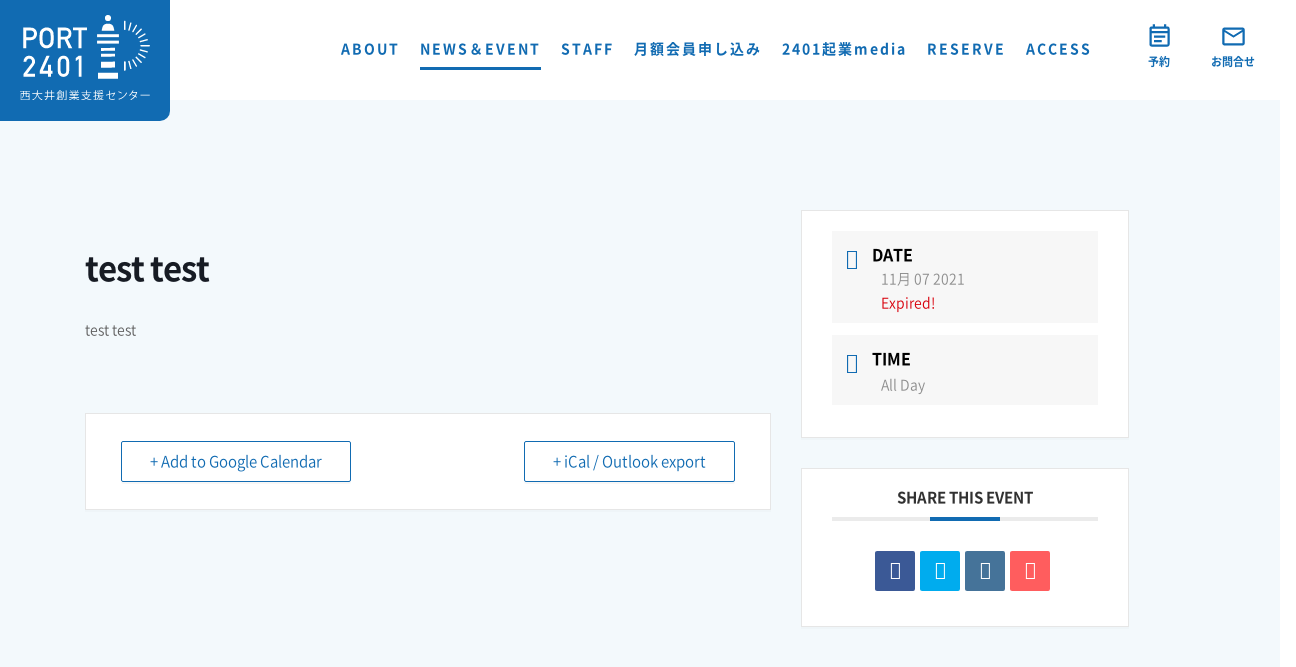

--- FILE ---
content_type: text/css
request_url: http://port2401.jp/wp/wp-content/themes/port2401_theme/css/import.css?version=2
body_size: 367
content:
@charset "utf-8";
/* CSS Document */

@import url("normalize.css");
@import url("style_pc.css?version=2");
@import url("style_sp.css?version=2") screen and (max-width:767px);

@font-face {
    font-family: 'Noto Sans Japanese';
    font-style: normal;
    font-weight:normal;
    src: url('fonts/NotoSansCJKjp-DemiLight.woff2') format('woff2'),
         url('fonts/NotoSansCJKjp-DemiLight.woff') format('woff'),
         url('fonts/NotoSansCJKjp-DemiLight.ttf')  format('truetype'),
         url('fonts/NotoSansCJKjp-DemiLight.eot') format('embedded-opentype');
}
@font-face {
    font-family: 'Noto Sans Japanese';
    font-style: normal;
    font-weight: bold;
    src: url('fonts/NotoSansCJKjp-Bold.woff2') format('woff2'),
         url('fonts/NotoSansCJKjp-Bold.woff') format('woff'),
         url('fonts/NotoSansCJKjp-Bold.ttf')  format('truetype'),
         url('fonts/NotoSansCJKjp-Bold.eot') format('embedded-opentype');
}
@font-face {
    font-family: 'Noto Sans Japanese';
    font-style: normal;
    font-weight: 900;
    src: url('fonts/NotoSansCJKjp-Black.woff2') format('woff2'),
         url('fonts/NotoSansCJKjp-Black.woff') format('woff'),
         url('fonts/NotoSansCJKjp-Black.ttf')  format('truetype'),
         url('fonts/NotoSansCJKjp-Black.eot') format('embedded-opentype');
}
* { font-family: 'Noto Sans Japanese'; }

--- FILE ---
content_type: text/css
request_url: http://port2401.jp/wp/wp-content/themes/port2401_theme/css/style_pc.css?version=2
body_size: 13744
content:
@charset "UTF-8";
.sp {
  display: none !important;
}

.pc {
  display: inline-block !important;
}

.point .sp {
  display: none !important;
}

.point .pc {
  display: flex !important;
}

html {
  font-size: 62.5%;
}

body {
  font-family: 'ヒラギノ丸ゴ Pro W4', 'ヒラギノ丸ゴ Pro',
    'Hiragino Maru Gothic Pro', 'ヒラギノ角ゴ Pro W3',
    'Hiragino Kaku Gothic Pro', 'HG丸ｺﾞｼｯｸM-PRO', 'HGMaruGothicMPRO';
  background: #fff;
  font-size: 1.6rem;
  color: #116bb2;
  line-height: 150%;
}

img {
  width: 100%;
  height: auto;
  backface-visibility: hidden;
  -webkit-backface-visibility: hidden;
}

a {
  color: #116bb2;
  text-decoration: none;
  transition: all 0.3s ease 0s;
}
a:hover {
  opacity: 0.5;
}
a:hover img {
  opacity: 0.5;
}

ul,
ol {
  list-style: none;
}

strong {
  font-weight: bold;
}

.red {
  color: #b5000b;
}

.txtC {
  text-align: center;
}

.txt {
  text-indent: -1.1em;
  padding-left: 1.1em;
}

.spacer {
  width: 100%;
}

main {
  z-index: 996;
}
main h2 {
  font-weight: bold;
  color: #116bb2;
  letter-spacing: 5px;
  font-size: 3.4rem;
  font-weight: 300;
  padding: 70px 0 40px;
  text-align: center;
  line-height: 110%;
}
main h2 .small {
  font-size: 94%;
}
main h2 span {
  font-size: 14px;
  font-weight: 400;
  letter-spacing: 3px;
}
main div.bg {
  background-image: url('../images/bg.png'), url('../images/bg2.png');
  background-position: top center, bottom center;
  background-repeat: no-repeat;
  background-color: #e9f4fb;
  background-size: contain;
  padding-top: 80px;
  padding-bottom: 5.5%;
}
main div.bg.top_bg {
  background-image: url('../images/bg2.png');
  background-position: bottom center;
  background-repeat: no-repeat;
  background-color: #fff;
  background-size: contain;
  padding-top: 20px;
}
main div.bg.bg_access {
  background: #cee3f1;
  margin-bottom: 0;
  padding-top: 20px;
  padding-bottom: 200px;
}
main div.bg2 {
  background-image: url('../images/bg3.png'), url('../images/bg4.png');
  background-position: top center, bottom center;
  background-repeat: no-repeat;
  background-color: #e9f4fb;
  background-size: contain;
  padding: 100px 0 90px;
}
main div.bg3 {
  background-image: url('../images/bg3.png'), url('../images/bg5.png');
  background-position: top center, bottom center;
  background-repeat: no-repeat;
  background-color: #e9f4fb;
  background-size: contain;
  padding: 100px 0 90px;
}
main .btn_box {
  display: flex;
  flex-wrap: wrap;
  justify-content: center;
  padding: 60px 0 40px;
}
main article {
  margin: 0 auto 50px;
  max-width: 1074px;
}

footer {
  background: url(../images/bg6.png) no-repeat top center;
  background-size: contain;
  letter-spacing: 3px;
  margin-top: -9%;
  padding: 6.4% 0 0;
  font-size: 1.2rem;
  text-align: center;
  color: #fff;
}
footer .footer_wrap {
  padding: 0 10px 20px;
  background: #116bb2;
}
footer .banner {
  padding-top: 50px;
  max-width: 995px;
  margin: 0 auto;
}
footer .banner ul {
  display: flex;
  flex-wrap: wrap;
}
footer .banner ul li {
  padding: 5px 5px 0;
}
footer .banner ul li img {
  max-width: 210px;
  width: 100%;
}
footer .footer_flex {
  display: flex;
  flex-wrap: wrap;
  justify-content: space-between;
  align-items: flex-end;
  max-width: 980px;
  margin: 0 auto;
  padding-top: 50px;
}
footer ul {
  display: flex;
  flex-wrap: wrap;
  align-items: flex-start;
}
footer ul.list {
  width: 70%;
}
footer ul.list li {
  padding: 5px 0;
}
footer ul.list li a {
  color: #fff;
}
footer ul.list li::after {
  content: '|';
  padding: 0 10px;
}
footer ul.list li:last-of-type::after {
  content: none;
}
footer ul.sns {
  width: auto;
  margin-left: auto;
}
footer ul.sns li {
  padding: 8px 0 0 0;
  margin-left: 30px;
  width: 50px;
}
footer .footer_logo {
  width: 180px;
  margin: 100px auto 20px;
}
footer .copy {
  font-weight: 500;
  letter-spacing: 2px;
}
footer .copy span {
  font-size: 120%;
}

@media screen and (max-width: 910px) {
  footer {
    background: url(../images/bg6.png) no-repeat top center;
    background-size: contain;
    letter-spacing: 2px;
    padding: 6.4% 0 0;
    font-size: 1.2rem;
    text-align: center;
    color: #fff;
  }
  footer .footer_flex {
    display: flex;
    flex-wrap: wrap;
    justify-content: center;
    align-items: flex-end;
    width: 100%;
    margin: 0 auto;
    padding-top: 40px;
  }
  footer .list {
    flex-wrap: wrap;
    justify-content: center;
    align-items: flex-end;
    width: 100%;
    margin: 0 auto;
    padding-top: 30px;
  }
  footer ul {
    padding-bottom: 30px;
    display: flex;
    justify-content: flex-start;
    flex-wrap: wrap;
  }
  footer ul.list {
    width: 100%;
    padding-bottom: 10px;
  }
  footer ul.sns {
    width: auto;
    margin: auto;
  }
  footer ul.sns li {
    margin: 0 20px;
    margin-left: 20px;
    width: 40px;
  }
  footer .footer_logo {
    width: 40%;
    margin: 0 auto 20px;
  }
  footer .copy {
    font-size: 2vw;
  }
}
.popup {
  z-index: 998;
  position: fixed;
  top: 0;
  left: 0;
  width: 100%;
  height: 100vh;
  background-color: rgba(0, 0, 0, 0.8);
  display: none;
}
.popup .bigimg {
  position: absolute;
  width: 100%;
  text-align: center;
  max-width: 1000px;
  margin-right: auto;
  margin-left: auto;
  top: 50%;
  left: 50%;
  transform: translate(-50%, -50%);
  -webkit-transform: translate(-50%, -50%);
  -ms-transform: translate(-50%, -50%);
}
.popup .bigimg img {
  width: 80%;
  max-width: 1000px;
  max-height: 600px;
}
.popup .close-btn {
  color: #fff;
  font-size: 40px;
  position: absolute;
  right: 20px;
  top: 20px;
}
.popup .close-btn a {
  color: #fff;
  text-decoration: none;
}

.mec-events-template-default * {
  font-family: 'Noto Sans Japanese' !important;
}

body.home {
  /* margin-right: 80px; */
}
body.home main {
  padding-top: 0;
  background-color: #f3f9fd;
}
body.home main .btn01 {
  line-height: 150%;
  border: 3px solid #116bb2;
  display: inline-block;
  margin: 0 15px 20px;
  padding: 20px 80px 20px 80px;
  color: #116bb2;
  font-size: 1.7rem;
  font-weight: 500;
  letter-spacing: 2px;
  background-color: #fff;
  box-shadow: 5px 5px 0 1px #dbe4eb;
  transition: all 0.3s ease 0s;
}
body.home main .btn01:hover {
  background: #116bb2;
  color: #fff;
  opacity: 1;
}
body.home main .btn01:hover a {
  color: #fff;
}
body.home main .btn01.btn02 {
  color: #fff;
  background: #116bb2;
}
body.home main .btn01.btn02:hover {
  opacity: 0.8;
}
body.home .loading {
  width: 100vw;
  height: 100vh;
  background-color: #7fe4ff;
  display: flex;
  flex-wrap: wrap;
  justify-content: center;
  align-items: center;
  align-content: center;
  position: fixed;
  top: 0;
  left: 0;
  z-index: 999;
}
body.home .loading p {
  color: #fff;
  width: 100%;
  text-align: center;
}
body.home .loading img {
  width: 100px;
}
@keyframes mix {
  50% {
    left: 200px;
    top: 0;
  }
  100% {
    left: -200px;
    top: 0;
  }
}
body.home .mix {
  position: relative;
  left: -200px;
  top: 0;
  animation-name: mix;
  animation-duration: 5s;
  animation-iteration-count: infinite;
  animation-timing-function: ease;
}
/*
body.home header {
  position: relative;
}
body.home header h1 {
  position: fixed;
  top: 0;
  left: 0;
  padding: 15px 20px;
  background: #116bb2;
  border-radius: 0 0 10px 0;
  color: #fff;
  z-index: 997;
}
body.home header h1 img {
  width: 130px;
  height: auto;
}
body.home header #top_bg {
  z-index: 993;
  bottom: 0;
  position: absolute;
  height: 60px;
  background-image: url('../images/top_bg.png');
  background-position: top center;
  background-repeat: repeat-x;
  width: 100%;
}
body.home header .top_visual {
  position: relative;
}
body.home header .top_visual ul {
  width: 100%;
}
body.home header .top_visual ul li.slick-slide {
  height: 680px;
}
body.home header .top_visual ul .kv {
  width: 100%;
  height: 680px;
  object-fit: cover;
}
body.home header .top_visual .pc {
  display: block !important;
}
body.home header .top_visual .sp {
  display: none !important;
}
body.home header .top_visual .kv_text {
  position: absolute;
  top: 50%;
  left: calc(50% + 40px);
  transform: translate(-50%, -50%);
  max-width: 600px;
}
body.home header .top_visual .pc li {
  background-size: cover;
  background-position: center;
}
body.home header .top_visual .kv_event {
  background: #116bb2;
}
body.home header .top_visual .kv_event.kv2 {
  background: #f8b48c;
}
body.home header .top_visual .kv_event.kv2 img {
  max-width: none;
}
body.home header .top_visual .kv_event.kv3 {
  background: url('../images/kv3.png') no-repeat;
  background-size: cover;
}
body.home header .top_visual .kv_event.kv3 img {
  padding: 30px;
  max-width: 1016px;
}
body.home header .top_visual .kv_event img {
  width: 100%;
  position: absolute;
  top: 50%;
  left: 50%;
  transform: translate(-50%, -50%);
}
body.home header .top_visual .slick-dots {
  z-index: 994;
  bottom: 30px;
  width: 83%;
  padding-left: 17%;
  margin: 0 auto;
}
body.home header .top_visual .slick-dots li button:before {
  color: #fff;
  opacity: 1;
}
body.home header .top_visual .slick-dots li.slick-active button:before {
  color: #116bb2;
}
body.home header #stalker {
  pointer-events: none;
  position: fixed;
  top: -20px;
  left: -20px;
  width: 80px;
  height: 80px;
  background: url('../images/test.png') no-repeat;
  background-size: 100%;
  transform: translate(0, 0);
  transition: transform 1s;
  transition-timing-function: ease-out;
  z-index: 997;
}
body.home header #stalker.hov_ {
  transition: 0.5s;
  background: url('../images/test_on.png') no-repeat;
  background-size: 100%;
}
body.home header nav .nav_box {
      z-index: 996;
      position: fixed;
      top: 10px;
      right: 10px;
      padding: 20px 10px 10px 10px;
      background: #fff;
      border-radius: 50%; }
      body.home header nav .nav_box .btn-gNav {
        position: relative;
        margin: 0 auto;
        width: 38px;
        height: 24px;
        box-sizing: border-box;
        cursor: pointer;
        -webkit-transition: all 400ms;
        transition: all 400ms; }
        body.home header nav .nav_box .btn-gNav span {
          position: absolute;
          width: 100%;
          height: 3px;
          background: #116bb2;
          -webkit-transition: all 400ms;
          transition: all 400ms; }
        body.home header nav .nav_box .btn-gNav span:nth-child(1) {
          top: 0; }
        body.home header nav .nav_box .btn-gNav span:nth-child(2) {
          top: 11px; }
        body.home header nav .nav_box .btn-gNav.open span:nth-child(1) {
          top: 6px;
          -webkit-transform: rotate(-45deg);
          -moz-transform: rotate(-45deg);
          transform: rotate(-45deg); }
        body.home header nav .nav_box .btn-gNav.open span:nth-child(2), body.home header nav .nav_box .btn-gNav.open span:nth-child(3) {
          top: 6px;
          -webkit-transform: rotate(45deg);
          -moz-transform: rotate(45deg);
          transform: rotate(45deg); }
    body.home header nav ul {
      display: block;
      position: fixed;
      top: 0;
      right: -40%;
      width: 40%;
      height: 100%;
      background: #116bb2;
      font-size: 16px;
      box-sizing: border-box;
      padding-top: 50px;
      transition: .3s;
      z-index: 995;
      text-align: center;
      color: #fff; }
      body.home header nav ul li {
        padding-right: 0; }
        body.home header nav ul li a {
          padding: 10px 0;
          color: #fff;
          font-size: 1.4rem;
          letter-spacing: 3px;
          text-decoration: none;
          display: inline-block;
          border-bottom: none; }
          body.home header nav ul li a:hover {
            color: #fff;
            border-bottom: none; }
      body.home header nav ul.open {
        right: 0px; }
    body.home header nav .nav_icon {
      box-sizing: border-box;
      position: fixed;
      bottom: 0;
      right: 0;
      width: 80px;
      padding: 65px 21px 125px;
      height: 100%;
      display: flex;
      flex-wrap: wrap;
      flex-direction: column;
      align-items: center; }
      body.home header nav .nav_icon p {
        writing-mode: vertical-lr;
        margin: 0;
        font-size: 11px;
        font-weight: 400;
        flex-shrink: 0; }
        body.home header nav .nav_icon p:nth-of-type(1) {
          width: 12px;
          margin: auto; }
          body.home header nav .nav_icon p:nth-of-type(1) img {
            display: block; }
        body.home header nav .nav_icon p:nth-of-type(2) {
          margin-top: 20px;
          margin-bottom: 20px; }
          body.home header nav .nav_icon p:nth-of-type(2) a {
            display: block; }
            body.home header nav .nav_icon p:nth-of-type(2) a::before {
              content: "";
              display: inline-block;
              margin-bottom: 15px;
              width: 32px;
              height: 32px;
              background: url(../images/icon-event_calender.svg) no-repeat center center;
              background-size: contain; }
        body.home header nav .nav_icon p:nth-of-type(3) {
          margin-bottom: 40px; }
          body.home header nav .nav_icon p:nth-of-type(3) a {
            display: block; }
            body.home header nav .nav_icon p:nth-of-type(3) a::before {
              content: "";
              display: inline-block;
              margin-bottom: 15px;
              width: 32px;
              height: 32px;
              background: url(../images/icon-email.svg) no-repeat center center;
              background-size: contain; }
        body.home header nav .nav_icon p:nth-of-type(4) {
          width: 38px; }
*/
body header nav .line {
  position: fixed;
  right: 10px;
  bottom: 10px;
  z-index: 997;
  width: 238px;
}
body header nav .line a {
  display: block;
}
body header nav .line a:hover {
  opacity: 1;
}
body.home article.about {
  text-align: center;
  color: #116bb2;
  line-height: 212.5%;
  letter-spacing: 2px;
}
body.home article.about h2 {
  padding: 0 0 40px;
  font-size: 3.6rem;
  font-weight: 700;
  line-height: 180.5%;
}
body.home article.about h3 {
  margin-bottom: 40px;
  font-size: 2.2rem;
  line-height: 227%;
  font-weight: 700;
}
body.home article.about h3 span {
  background: #faf880;
  box-decoration-break: clone;
  padding: 5px 0 5px 10px;
}
body.home article.about p {
  padding: 0 15px;
}
body.home article.point {
  padding-top: 50px;
  color: #116bb2;
}
body.home article.point .box {
  display: flex;
  flex-wrap: wrap;
  justify-content: space-around;
  max-width: 1020px;
  margin: 0 auto;
}
body.home article.point .box h3 {
  margin-bottom: 50px;
  font-size: 32px;
  font-weight: 700;
  text-align: center;
  line-height: 1.2;
  letter-spacing: 10px;
  height: 80px;
  display: flex;
  align-items: flex-end;
  justify-content: center;
}
body.home article.point .box .box_single > div {
  position: relative;
  background: #fff;
  border-radius: 50%;
  margin-bottom: 30px;
  width: 243px;
  height: 243px;
}
body.home article.point .box .box_double .box_2 {
  display: flex;
}
body.home article.point .box .box_double .box_2 > div {
  position: relative;
  background: #fff;
  border-radius: 50%;
  margin-bottom: 30px;
  width: 243px;
  height: 243px;
}
body.home article.point .box .box_double .box_2 > div:nth-of-type(1) {
  margin-right: -20px;
}
body.home article.point .box .box_double .box_2 > div:nth-of-type(2) {
  margin-left: -20px;
}
body.home article.point .box img {
  position: absolute;
  top: -25px;
  margin: 0 auto;
  width: 100%;
  height: auto;
  display: block;
  z-index: 2;
}
body.home article.point .box p {
  padding-top: 150px;
  text-align: center;
  font-size: 15px;
  font-weight: 500;
  line-height: 1.4;
}
body.home article.point .box p span {
  font-size: 130%;
}
body.home article.facility {
  padding: 20px 0 0 0;
  max-width: none;
  width: 90%;
}
body.home article.facility .lead {
  width: 100%;
  max-width: 790px;
  margin: 0 auto;
  text-align: center;
  color: #116bb2;
}
body.home article.facility .txt {
  text-align: center;
  max-width: 790px;
  margin: 0 auto 10px;
  font-size: 12px;
  box-sizing: border-box;
}
body.home article.facility iframe.matterport {
  width: 100%;
  margin: 0 auto 30px;
}
body.home article.facility .slide .slide_box {
  background: #fff;
  margin: 0px 10px 40px;
  box-shadow: 2px 2px 0px 2px #d0dfe9;
}
body.home article.facility .slide .slide_box dl {
  color: #116bb2;
  text-align: center;
  letter-spacing: 2px;
}
body.home article.facility .slide .slide_box dl dt {
  background: #fcfa3f;
  padding: 5px;
  font-size: 1.4rem;
  font-weight: 500;
}
body.home article.facility .slide .slide_box dl dd {
  padding: 20px 20px 0 20px;
  font-size: 1.8rem;
  font-weight: 700;
}
body.home article.facility .slide .slide_box dl dd img {
  padding: 20px 0;
}
body.home article.facility .slide .slide_box p {
  color: #116bb2;
  font-size: 1.2rem;
  line-height: 1.5;
  padding: 0 30px 20px 30px;
  text-align: justify;
  text-justify: distribute;
}
body.home article.usage {
  font-size: 1.5rem;
  padding-right: 20px;
  padding-left: 20px;
}
body.home article.usage .btn01 {
  padding: 20px 35px 20px 35px;
  font-size: 16px;
}
body.home article.usage table {
  max-width: 1000px;
  width: 100%;
  font-size: 1.5rem;
  letter-spacing: 2px;
  margin: 0 auto 30px;
}
body.home article.usage table td,
body.home article.usage table th {
  padding: 20px 20px;
  vertical-align: middle;
  color: #116bb2;
}
body.home article.usage table td span,
body.home article.usage table th span {
  font-size: 70%;
}
body.home article.usage table th {
  text-align: center;
  border-top: none;
  background: #b2d4eb;
  font-size: 1.8rem;
  font-weight: 900;
}
body.home article.usage table td {
  border-right: 1px solid #116bb2;
  border-bottom: 1px solid #116bb2;
}
body.home article.usage table tr {
  background: #fff;
}
body.home article.usage table tr td:nth-of-type(1) {
  font-weight: bold;
  font-size: 1.5rem;
  padding-left: 40px;
}
body.home article.usage table tr td:nth-of-type(2) {
  font-weight: bold;
  text-align: center;
  padding: 10px;
}
body.home article.usage table tr td:nth-of-type(3) {
  padding: 10px 0 10px 25px;
  letter-spacing: 1px;
  border-right: none;
}
body.home article.usage table .bbn {
  border-bottom: none;
}
body.home article.usage table tr:last-of-type td {
  border-bottom: none;
}
body.home article.usage .txt {
  max-width: 950px;
  margin: 0 auto;
  font-size: 12px;
}
body.home article.consultation {
  color: #116bb2;
  padding-top: 20px;
}
body.home article.consultation .wrap {
  background: #fff;
  padding: 70px 80px 30px;
  margin: 0 20px;
}
body.home article.consultation .lead {
  line-height: 222%;
  font-size: 1.8rem;
  letter-spacing: 1px;
  padding-bottom: 30px;
}
body.home article.consultation ul {
  font-size: 1.2rem;
}
body.home article.media {
  color: #116bb2;
  width: 90%;
  max-width: none;
  padding: 0 30px;
}
body.home article.media .slide {
  margin: 0 -16px 30px;
}
body.home article.media .slide .slick-list {
  padding-bottom: 35px !important;
}
body.home article.media .slide .slide_box {
  margin: 0px 16px;
  background: #fff;
}
body.home article.media .slide .slide_box .img_bg {
  height: 150px;
  background-size: cover;
  background-repeat: no-repeat;
  background-position: center;
  position: relative;
  line-height: 100%;
  transition: all 0.3s ease 0s;
}
body.home article.media .slide .slide_box .img_bg:hover {
  opacity: 0.8;
}
body.home article.media .slide .slide_box .img_bg time {
  position: absolute;
  top: 10px;
  right: 10px;
  width: 52px;
  height: 52px;
  font-size: 18px;
  font-weight: 700;
  text-align: center;
  border-radius: 50%;
  display: -webkit-flex;
  display: flex;
  flex-wrap: wrap;
  align-content: center;
  -webkit-align-items: center;
  /* 縦方向中央揃え（Safari用） */
  align-items: center;
  /* 縦方向中央揃え */
  -webkit-justify-content: center;
  /* 横方向中央揃え（Safari用） */
  justify-content: center;
  /* 横方向中央揃え */
  background: #fff;
  color: #116bb2;
}
body.home article.media .slide .slide_box .txt_box {
  position: relative;
  padding: 40px 20px 20px;
  color: #116bb2;
}
body.home article.media .slide .slide_box .txt_box h3 {
  padding-bottom: 5px;
  transition: all 0.3s ease 0s;
  display: -webkit-box;
  -webkit-box-orient: vertical;
  -webkit-line-clamp: 2;
  overflow: hidden;
}
body.home article.media .slide .slide_box .txt_box h3:hover {
  opacity: 0.5;
}
body.home article.media .slide .slide_box .txt_box p {
  font-weight: 300;
  font-size: 1.2rem;
  line-height: 1.5;
}
body.home article.media .slide .slide_box .txt_box .category {
  box-sizing: border-box;
  position: absolute;
  left: 0;
  top: 0;
  width: 100%;
  padding: 5px;
  font-size: 12px;
  letter-spacing: 1px;
  text-align: center;
  color: #fff;
  background: #5e5e5e;
}
body.home article.media .slide .slide_box .txt_box .category.interview {
  background: #116bb2;
  color: #fff;
}
body.home article.media .slide .slide_box .txt_box .category.event {
  background: #fcfa3f;
  color: #116bb2;
}
body.home article.event_calendar {
  padding: 0 20px;
}
body.home article.news {
  padding: 0 0;
  max-width: none;
  width: 90%;
}
body.home article.news .slide .slick-list {
  padding-bottom: 35px !important;
}
body.home article.news .slide .slide_box {
  margin: 0px 10px;
  background: #fff;
  box-shadow: 2px 2px 0px 2px #d0dfe9;
}
body.home article.news .slide .slide_box .img_bg {
  height: 132px;
  background-size: cover;
  background-repeat: no-repeat;
  background-position: center;
  position: relative;
  line-height: 100%;
  transition: all 0.3s ease 0s;
}
body.home article.news .slide .slide_box .img_bg:hover {
  opacity: 0.8;
}
body.home article.news .slide .slide_box .img_bg time {
  position: absolute;
  top: 10px;
  right: 10px;
  width: 52px;
  height: 52px;
  font-size: 18px;
  font-weight: 700;
  text-align: center;
  border-radius: 50%;
  display: -webkit-flex;
  display: flex;
  flex-wrap: wrap;
  align-content: center;
  -webkit-align-items: center;
  /* 縦方向中央揃え（Safari用） */
  align-items: center;
  /* 縦方向中央揃え */
  -webkit-justify-content: center;
  /* 横方向中央揃え（Safari用） */
  justify-content: center;
  /* 横方向中央揃え */
  background: #fff;
  color: #116bb2;
}
body.home article.news .slide .slide_box .img_bg .category {
  position: absolute;
  bottom: 0;
  left: 0;
  display: inline-block;
  font-size: 12px;
  color: #116bb2;
  letter-spacing: 1px;
  padding: 3px 10px;
  background: #fcfa3f;
}
body.home article.news .slide .slide_box .txt_box {
  padding: 18px 24px;
  color: #116bb2;
}
body.home article.news .slide .slide_box .txt_box h3 {
  margin-bottom: 5px;
  transition: all 0.3s ease 0s;
  display: -webkit-box;
  -webkit-box-orient: vertical;
  -webkit-line-clamp: 2;
  overflow: hidden;
}
body.home article.news .slide .slide_box .txt_box h3:hover {
  opacity: 0.5;
}
body.home article.news .slide .slide_box .txt_box p {
  font-size: 12px;
  line-height: 1.5;
  display: -webkit-box;
  -webkit-box-orient: vertical;
  -webkit-line-clamp: 2;
  overflow: hidden;
}
body.home article.news .slide .slide_box .txt_box ul {
  padding-top: 5px;
  display: flex;
  flex-wrap: wrap;
  font-size: 1rem;
}
body.home article.news .slide .slide_box .txt_box ul li {
  padding-right: 10px;
}
body.home article.news .slide .slide_box .txt_box ul li:last-of-type {
  padding-right: 0px;
}
body.home article.news .slide .slide_box:nth-of-type(2n) .img_bg .category {
  background: #116bb2;
  color: #fff;
}
body.home article.access .map {
  margin: 0 auto;
  width: 95%;
  max-width: 892px;
}
body.home article.access section {
  margin: 0 auto;
  max-width: 893px;
  padding: 50px 50px 0px;
  letter-spacing: 1px;
}
body.home article.access section h3 {
  line-height: 170%;
  letter-spacing: 2px;
  color: #116bb2;
  font-size: 2.2rem;
  font-weight: bold;
  padding-bottom: 30px;
}
body.home article.access section dl {
  display: flex;
  flex-wrap: wrap;
  color: #116bb2;
  font-size: 14px;
  line-height: 1.85;
}
body.home article.access section dt {
  font-weight: 700;
}
body.home article.access section dd {
  font-weight: 300;
}
body.home header,
body.page header,
body.archive header,
body.single header,
body.error404 header,
body.mec-events-template-default header {
  position: fixed;
  top: 0;
  left: 0;
  width: 100%;
  display: flex;
  justify-content: space-between;
  align-items: flex-start;
  background: transparent;
  z-index: 997;
}
body.home header h1,
body.page header h1,
body.archive header h1,
body.single header h1,
body.error404 header h1,
body.mec-events-template-default header h1 {
  padding: 15px 20px;
  background: #116bb2;
  border-radius: 0 0 10px 0;
  color: #fff;
}
body.home header h1 img,
body.page header h1 img,
body.archive header h1 img,
body.single header h1 img,
body.error404 header h1 img,
body.mec-events-template-default header h1 img {
  width: 130px;
  height: auto;
}
body.home header nav,
body.page header nav,
body.archive header nav,
body.single header nav,
body.error404 header nav,
body.mec-events-template-default header nav {
  padding: 0 10px;
  display: flex;
  align-items: center;
  justify-content: flex-end;
  flex-grow: 1;
  background: #fff;
}
body.home header nav ul,
body.page header nav ul,
body.archive header nav ul,
body.single header nav ul,
body.error404 header nav ul,
body.mec-events-template-default header nav ul {
  height: 100px;
  display: flex;
  align-items: center;
  height: 100px;
}
body.home header nav ul li,
body.page header nav ul li,
body.archive header nav ul li,
body.single header nav ul li,
body.error404 header nav ul li,
body.mec-events-template-default header nav ul li {
  align-items: center;
  text-align: center;
  line-height: 100%;
  padding: 0 10px;
}
body.home header nav ul li a,
body.page header nav ul li a,
body.archive header nav ul li a,
body.single header nav ul li a,
body.error404 header nav ul li a,
body.mec-events-template-default header nav ul li a {
  font-size: 1.4rem;
  font-weight: 700;
  letter-spacing: 2px;
  padding: 10px 0;
  color: #116bb2;
  text-decoration: none;
  display: inline-block;
  border-bottom: 3px solid #fff;
}
body.home header nav ul li a:hover,
body.page header nav ul li a:hover,
body.archive header nav ul li a:hover,
body.single header nav ul li a:hover,
body.error404 header nav ul li a:hover,
body.mec-events-template-default header nav ul li a:hover {
  color: #116bb2;
  border-bottom: 3px solid #116bb2;
}
body.home header nav ul li.pp,
body.page header nav ul li.pp,
body.archive header nav ul li.pp,
body.single header nav ul li.pp,
body.error404 header nav ul li.pp,
body.mec-events-template-default header nav ul li.pp {
  display: none;
}
body.home header nav .nav_icon,
body.page header nav .nav_icon,
body.archive header nav .nav_icon,
body.single header nav .nav_icon,
body.error404 header nav .nav_icon,
body.mec-events-template-default header nav .nav_icon {
  margin-left: 20px;
  height: 100px;
  display: flex;
  justify-content: flex-end;
  box-sizing: border-box;
}
body.home header nav .nav_icon p,
body.page header nav .nav_icon p,
body.archive header nav .nav_icon p,
body.single header nav .nav_icon p,
body.error404 header nav .nav_icon p,
body.mec-events-template-default header nav .nav_icon p {
  display: flex;
  align-items: center;
  font-size: 11px;
  font-weight: 700;
  padding: 0 15px;
  text-align: center;
  border-bottom: 3px solid #fff;
  pointer-events: none;
}
body.home header nav .nav_icon p:hover,
body.page header nav .nav_icon p:hover,
body.archive header nav .nav_icon p:hover,
body.single header nav .nav_icon p:hover,
body.error404 header nav .nav_icon p:hover,
body.mec-events-template-default header nav .nav_icon p:hover {
  color: #116bb2;
  border-bottom: 3px solid #116bb2;
}
body.home header nav .nav_icon p a,
body.page header nav .nav_icon p a,
body.archive header nav .nav_icon p a,
body.single header nav .nav_icon p a,
body.error404 header nav .nav_icon p a,
body.mec-events-template-default header nav .nav_icon p a {
  pointer-events: auto;
  padding: 0;
  width: 4em;
}
body.home header nav .nav_icon p:nth-of-type(1) a::before,
body.page header nav .nav_icon p:nth-of-type(1) a::before,
body.archive header nav .nav_icon p:nth-of-type(1) a::before,
body.single header nav .nav_icon p:nth-of-type(1) a::before,
body.error404 header nav .nav_icon p:nth-of-type(1) a::before,
body.mec-events-template-default
  header
  nav
  .nav_icon
  p:nth-of-type(1)
  a::before {
  content: '';
  margin: 0 auto;
  display: block;
  width: 30px;
  height: 27px;
  background: url(../images/icon-event_calender.svg) no-repeat center center;
}
body.home header nav .nav_icon p:nth-of-type(2) a::before,
body.page header nav .nav_icon p:nth-of-type(2) a::before,
body.archive header nav .nav_icon p:nth-of-type(2) a::before,
body.single header nav .nav_icon p:nth-of-type(2) a::before,
body.error404 header nav .nav_icon p:nth-of-type(2) a::before,
body.mec-events-template-default
  header
  nav
  .nav_icon
  p:nth-of-type(2)
  a::before {
  content: '';
  margin: 0 auto;
  display: block;
  width: 30px;
  height: 27px;
  background: url(../images/icon-email.svg) no-repeat center center;
}
@media print, screen and (max-width: 1020px) {
  body.home header nav,
  body.page header nav,
  body.archive header nav,
  body.single header nav,
  body.error404 header nav,
  body.mec-events-template-default header nav {
    flex-direction: row-reverse;
    justify-content: flex-start;
  }
  body.home header nav .nav_box,
  body.page header nav .nav_box,
  body.archive header nav .nav_box,
  body.single header nav .nav_box,
  body.error404 header nav .nav_box,
  body.mec-events-template-default header nav .nav_box {
    z-index: 996;
    padding: 17px 10px;
    background: #fff;
    border-radius: 50%;
  }
  body.home header nav .nav_box .btn-gNav,
  body.page header nav .nav_box .btn-gNav,
  body.archive header nav .nav_box .btn-gNav,
  body.single header nav .nav_box .btn-gNav,
  body.error404 header nav .nav_box .btn-gNav,
  body.mec-events-template-default header nav .nav_box .btn-gNav {
    position: relative;
    margin: 0 auto;
    width: 38px;
    height: 24px;
    box-sizing: border-box;
    cursor: pointer;
    -webkit-transition: all 400ms;
    transition: all 400ms;
  }
  body.home header nav .nav_box .btn-gNav span,
  body.page header nav .nav_box .btn-gNav span,
  body.archive header nav .nav_box .btn-gNav span,
  body.single header nav .nav_box .btn-gNav span,
  body.error404 header nav .nav_box .btn-gNav span,
  body.mec-events-template-default header nav .nav_box .btn-gNav span {
    position: absolute;
    width: 100%;
    height: 3px;
    background: #116bb2;
    -webkit-transition: all 400ms;
    transition: all 400ms;
  }
  body.home header nav .nav_box .btn-gNav span:nth-child(1),
  body.page header nav .nav_box .btn-gNav span:nth-child(1),
  body.archive header nav .nav_box .btn-gNav span:nth-child(1),
  body.single header nav .nav_box .btn-gNav span:nth-child(1),
  body.error404 header nav .nav_box .btn-gNav span:nth-child(1),
  body.mec-events-template-default
    header
    nav
    .nav_box
    .btn-gNav
    span:nth-child(1) {
    top: 0;
  }
  body.home header nav .nav_box .btn-gNav span:nth-child(2),
  body.page header nav .nav_box .btn-gNav span:nth-child(2),
  body.archive header nav .nav_box .btn-gNav span:nth-child(2),
  body.single header nav .nav_box .btn-gNav span:nth-child(2),
  body.error404 header nav .nav_box .btn-gNav span:nth-child(2),
  body.mec-events-template-default
    header
    nav
    .nav_box
    .btn-gNav
    span:nth-child(2) {
    top: 11px;
  }
  body.home header nav .nav_box .btn-gNav.open span:nth-child(1),
  body.page header nav .nav_box .btn-gNav.open span:nth-child(1),
  body.archive header nav .nav_box .btn-gNav.open span:nth-child(1),
  body.single header nav .nav_box .btn-gNav.open span:nth-child(1),
  body.error404 header nav .nav_box .btn-gNav.open span:nth-child(1),
  body.mec-events-template-default
    header
    nav
    .nav_box
    .btn-gNav.open
    span:nth-child(1) {
    top: 10px;
    -webkit-transform: rotate(-45deg);
    -moz-transform: rotate(-45deg);
    transform: rotate(-45deg);
  }
  body.home header nav .nav_box .btn-gNav.open span:nth-child(2),
  body.home header nav .nav_box .btn-gNav.open span:nth-child(3),
  body.page header nav .nav_box .btn-gNav.open span:nth-child(2),
  body.page header nav .nav_box .btn-gNav.open span:nth-child(3),
  body.archive header nav .nav_box .btn-gNav.open span:nth-child(2),
  body.archive header nav .nav_box .btn-gNav.open span:nth-child(3),
  body.single header nav .nav_box .btn-gNav.open span:nth-child(2),
  body.single header nav .nav_box .btn-gNav.open span:nth-child(3),
  body.error404 header nav .nav_box .btn-gNav.open span:nth-child(2),
  body.error404 header nav .nav_box .btn-gNav.open span:nth-child(3),
  body.mec-events-template-default
    header
    nav
    .nav_box
    .btn-gNav.open
    span:nth-child(2),
  body.mec-events-template-default
    header
    nav
    .nav_box
    .btn-gNav.open
    span:nth-child(3) {
    top: 10px;
    -webkit-transform: rotate(45deg);
    -moz-transform: rotate(45deg);
    transform: rotate(45deg);
  }
  body.home header nav ul,
  body.page header nav ul,
  body.archive header nav ul,
  body.single header nav ul,
  body.error404 header nav ul,
  body.mec-events-template-default header nav ul {
    display: block;
    position: fixed;
    top: 0;
    right: -40%;
    width: 40%;
    height: 100%;
    background: #116bb2;
    font-size: 16px;
    box-sizing: border-box;
    padding-top: 50px;
    transition: 0.3s;
    z-index: 995;
    text-align: center;
    color: #fff;
  }
  body.home header nav ul li,
  body.page header nav ul li,
  body.archive header nav ul li,
  body.single header nav ul li,
  body.error404 header nav ul li,
  body.mec-events-template-default header nav ul li {
    padding-right: 0;
    justify-content: center;
    border: none;
  }
  body.home header nav ul li a,
  body.page header nav ul li a,
  body.archive header nav ul li a,
  body.single header nav ul li a,
  body.error404 header nav ul li a,
  body.mec-events-template-default header nav ul li a {
    padding: 10px 0;
    color: #fff;
    font-size: 1.4rem;
    font-weight: 400;
    letter-spacing: 3px;
    text-decoration: none;
    display: inline-block;
    border-bottom: none;
  }
  body.home header nav ul li a:hover,
  body.page header nav ul li a:hover,
  body.archive header nav ul li a:hover,
  body.single header nav ul li a:hover,
  body.error404 header nav ul li a:hover,
  body.mec-events-template-default header nav ul li a:hover {
    color: #fff;
    border-bottom: none;
  }
  body.home header nav ul li.pp,
  body.page header nav ul li.pp,
  body.archive header nav ul li.pp,
  body.single header nav ul li.pp,
  body.error404 header nav ul li.pp,
  body.mec-events-template-default header nav ul li.pp {
    display: block;
  }
  body.home header nav ul.open,
  body.page header nav ul.open,
  body.archive header nav ul.open,
  body.single header nav ul.open,
  body.error404 header nav ul.open,
  body.mec-events-template-default header nav ul.open {
    right: 0px;
  }
}
body.page main,
body.archive main,
body.single main,
body.error404 main,
body.mec-events-template-default main {
  padding-top: 100px;
  padding-bottom: 0;
  background-color: #f3f9fc;
  color: #116bb2;
  min-height: 800px;
}
body.page main h2,
body.archive main h2,
body.single main h2,
body.error404 main h2,
body.mec-events-template-default main h2 {
  padding-top: 0;
  font-size: 3rem;
}
body.page main .btn01 a,
body.archive main .btn01 a,
body.single main .btn01 a,
body.error404 main .btn01 a,
body.mec-events-template-default main .btn01 a {
  line-height: 150%;
  border: 3px solid #116bb2;
  display: inline-block;
  margin: 0 15px 20px;
  padding: 20px 80px 20px 80px;
  color: #116bb2;
  font-size: 1.7rem;
  font-weight: 500;
  letter-spacing: 2px;
  background-color: #fff;
  box-shadow: 5px 5px 0 1px #dbe4eb;
  transition: all 0.3s ease 0s;
}
body.page main .btn01 a:hover,
body.archive main .btn01 a:hover,
body.single main .btn01 a:hover,
body.error404 main .btn01 a:hover,
body.mec-events-template-default main .btn01 a:hover {
  background: #116bb2;
  color: #fff;
  opacity: 1;
}
body.page main .btn01 a.btn02,
body.archive main .btn01 a.btn02,
body.single main .btn01 a.btn02,
body.error404 main .btn01 a.btn02,
body.mec-events-template-default main .btn01 a.btn02 {
  color: #fff;
  background: #116bb2;
}
body.page main .btn01 a.btn02:hover,
body.archive main .btn01 a.btn02:hover,
body.single main .btn01 a.btn02:hover,
body.error404 main .btn01 a.btn02:hover,
body.mec-events-template-default main .btn01 a.btn02:hover {
  opacity: 0.8;
}
body.page main div.wp-block-group,
body.archive main div.wp-block-group,
body.single main div.wp-block-group,
body.error404 main div.wp-block-group,
body.mec-events-template-default main div.wp-block-group {
  padding-top: 100px;
}
body.page main div.wp-block-group:nth-of-type(2n),
body.archive main div.wp-block-group:nth-of-type(2n),
body.single main div.wp-block-group:nth-of-type(2n),
body.error404 main div.wp-block-group:nth-of-type(2n),
body.mec-events-template-default main div.wp-block-group:nth-of-type(2n) {
  background-image: url('../images/bg3.png'), url('../images/bg4.png');
  background-position: top center, bottom center;
  background-repeat: no-repeat;
  background-color: #e9f4fb;
  background-size: contain;
  padding-top: 180px;
  padding-bottom: 100px;
}
body.page main div.wp-block-group:last-of-type,
body.archive main div.wp-block-group:last-of-type,
body.single main div.wp-block-group:last-of-type,
body.error404 main div.wp-block-group:last-of-type,
body.mec-events-template-default main div.wp-block-group:last-of-type {
  padding-bottom: 150px !important;
}
body.page main div.wp-block-group__inner-container,
body.archive main div.wp-block-group__inner-container,
body.single main div.wp-block-group__inner-container,
body.error404 main div.wp-block-group__inner-container,
body.mec-events-template-default main div.wp-block-group__inner-container {
  margin: 0 auto 100px;
  max-width: 1140px;
  padding: 0 20px;
}
body.page main .sub_kv,
body.archive main .sub_kv,
body.single main .sub_kv,
body.error404 main .sub_kv,
body.mec-events-template-default main .sub_kv {
  display: block;
  height: 230px;
  padding-top: 65px;
  background-image: url('../images/top_bg2.png');
  background-size: auto auto;
  background-position: bottom center;
  background-repeat: repeat-x;
  background-color: #fff;
}
body.page main .sub_kv h1,
body.archive main .sub_kv h1,
body.single main .sub_kv h1,
body.error404 main .sub_kv h1,
body.mec-events-template-default main .sub_kv h1 {
  font-weight: 500;
  color: #116bb2;
  letter-spacing: 5px;
  font-size: 4rem;
  line-height: 150%;
  padding: 60px 0 70px;
  text-align: center;
}
body.page main.p404,
body.archive main.p404,
body.single main.p404,
body.error404 main.p404,
body.mec-events-template-default main.p404 {
  text-align: center;
}
body.page
  main:not(.news):not(.media):not(.single):not(.staff):not(.mec_theme)
  h3,
body.archive
  main:not(.news):not(.media):not(.single):not(.staff):not(.mec_theme)
  h3,
body.single
  main:not(.news):not(.media):not(.single):not(.staff):not(.mec_theme)
  h3,
body.error404
  main:not(.news):not(.media):not(.single):not(.staff):not(.mec_theme)
  h3,
body.mec-events-template-default
  main:not(.news):not(.media):not(.single):not(.staff):not(.mec_theme)
  h3 {
  border-bottom: 1px solid #116bb2;
  color: #116bb2;
  padding: 10px;
  margin-top: 40px;
  margin-bottom: 20px;
}
body.page
  main:not(.news):not(.media):not(.single):not(.staff):not(.mec_theme)
  h3:first-of-type,
body.archive
  main:not(.news):not(.media):not(.single):not(.staff):not(.mec_theme)
  h3:first-of-type,
body.single
  main:not(.news):not(.media):not(.single):not(.staff):not(.mec_theme)
  h3:first-of-type,
body.error404
  main:not(.news):not(.media):not(.single):not(.staff):not(.mec_theme)
  h3:first-of-type,
body.mec-events-template-default
  main:not(.news):not(.media):not(.single):not(.staff):not(.mec_theme)
  h3:first-of-type {
  margin-top: 0;
}
body.page
  main:not(.news):not(.media):not(.single):not(.staff):not(.mec_theme)
  p,
body.archive
  main:not(.news):not(.media):not(.single):not(.staff):not(.mec_theme)
  p,
body.single
  main:not(.news):not(.media):not(.single):not(.staff):not(.mec_theme)
  p,
body.error404
  main:not(.news):not(.media):not(.single):not(.staff):not(.mec_theme)
  p,
body.mec-events-template-default
  main:not(.news):not(.media):not(.single):not(.staff):not(.mec_theme)
  p {
  padding-bottom: 10px;
}
body.page
  main:not(.news):not(.media):not(.single):not(.mec_theme)
  div.wp-block-group__inner-container,
body.archive
  main:not(.news):not(.media):not(.single):not(.mec_theme)
  div.wp-block-group__inner-container,
body.single
  main:not(.news):not(.media):not(.single):not(.mec_theme)
  div.wp-block-group__inner-container,
body.error404
  main:not(.news):not(.media):not(.single):not(.mec_theme)
  div.wp-block-group__inner-container,
body.mec-events-template-default
  main:not(.news):not(.media):not(.single):not(.mec_theme)
  div.wp-block-group__inner-container {
  max-width: 890px;
}
body.page main.about div.wp-block-group__inner-container,
body.archive main.about div.wp-block-group__inner-container,
body.single main.about div.wp-block-group__inner-container,
body.error404 main.about div.wp-block-group__inner-container,
body.mec-events-template-default
  main.about
  div.wp-block-group__inner-container {
  max-width: 890px !important;
  padding: 0 15px;
}
body.page main.about div.wp-block-group:first-of-type p,
body.archive main.about div.wp-block-group:first-of-type p,
body.single main.about div.wp-block-group:first-of-type p,
body.error404 main.about div.wp-block-group:first-of-type p,
body.mec-events-template-default main.about div.wp-block-group:first-of-type p {
  color: #116bb2;
  line-height: 170%;
  letter-spacing: 2px;
}
body.page main.about ul.photo,
body.archive main.about ul.photo,
body.single main.about ul.photo,
body.error404 main.about ul.photo,
body.mec-events-template-default main.about ul.photo {
  max-width: 890px;
  margin: 0 auto;
  display: flex;
  flex-wrap: wrap;
  justify-content: space-around;
}
body.page main.about ul.photo li,
body.archive main.about ul.photo li,
body.single main.about ul.photo li,
body.error404 main.about ul.photo li,
body.mec-events-template-default main.about ul.photo li {
  padding: 10px 3px;
}
body.page main.about ul.photo img,
body.archive main.about ul.photo img,
body.single main.about ul.photo img,
body.error404 main.about ul.photo img,
body.mec-events-template-default main.about ul.photo img {
  max-width: 278px;
}
body.page main.news div.wp-block-group__inner-container,
body.archive main.news div.wp-block-group__inner-container,
body.single main.news div.wp-block-group__inner-container,
body.error404 main.news div.wp-block-group__inner-container,
body.mec-events-template-default main.news div.wp-block-group__inner-container {
  max-width: 1200px;
}
body.page main.news .slide,
body.archive main.news .slide,
body.single main.news .slide,
body.error404 main.news .slide,
body.mec-events-template-default main.news .slide {
  display: flex;
  flex-wrap: wrap;
  justify-content: center;
}
body.page main.news .slide .slide_box,
body.archive main.news .slide .slide_box,
body.single main.news .slide .slide_box,
body.error404 main.news .slide .slide_box,
body.mec-events-template-default main.news .slide .slide_box {
  margin: 0px 10px 20px;
  background: #fff;
  box-shadow: 2px 2px 0px 2px #d0dfe9;
  width: 265px;
}
body.page main.news .slide .slide_box .img_bg,
body.archive main.news .slide .slide_box .img_bg,
body.single main.news .slide .slide_box .img_bg,
body.error404 main.news .slide .slide_box .img_bg,
body.mec-events-template-default main.news .slide .slide_box .img_bg {
  height: 132px;
  background-size: cover;
  background-repeat: no-repeat;
  background-position: center;
  position: relative;
  line-height: 100%;
  transition: all 0.3s ease 0s;
}
body.page main.news .slide .slide_box .img_bg:hover,
body.archive main.news .slide .slide_box .img_bg:hover,
body.single main.news .slide .slide_box .img_bg:hover,
body.error404 main.news .slide .slide_box .img_bg:hover,
body.mec-events-template-default main.news .slide .slide_box .img_bg:hover {
  opacity: 0.8;
}
body.page main.news .slide .slide_box .img_bg time,
body.archive main.news .slide .slide_box .img_bg time,
body.single main.news .slide .slide_box .img_bg time,
body.error404 main.news .slide .slide_box .img_bg time,
body.mec-events-template-default main.news .slide .slide_box .img_bg time {
  position: absolute;
  top: 10px;
  right: 10px;
  width: 52px;
  height: 52px;
  font-size: 18px;
  font-weight: 700;
  text-align: center;
  border-radius: 50%;
  display: -webkit-flex;
  display: flex;
  flex-wrap: wrap;
  align-content: center;
  -webkit-align-items: center;
  /* 縦方向中央揃え（Safari用） */
  align-items: center;
  /* 縦方向中央揃え */
  -webkit-justify-content: center;
  /* 横方向中央揃え（Safari用） */
  justify-content: center;
  /* 横方向中央揃え */
  background: #fff;
  color: #116bb2;
}
body.page main.news .slide .slide_box .img_bg .category,
body.archive main.news .slide .slide_box .img_bg .category,
body.single main.news .slide .slide_box .img_bg .category,
body.error404 main.news .slide .slide_box .img_bg .category,
body.mec-events-template-default main.news .slide .slide_box .img_bg .category {
  position: absolute;
  bottom: 0;
  left: 0;
  display: inline-block;
  font-size: 12px;
  color: #116bb2;
  letter-spacing: 1px;
  padding: 3px 10px;
  background: #fcfa3f;
}
body.page main.news .slide .slide_box .txt_box,
body.archive main.news .slide .slide_box .txt_box,
body.single main.news .slide .slide_box .txt_box,
body.error404 main.news .slide .slide_box .txt_box,
body.mec-events-template-default main.news .slide .slide_box .txt_box {
  padding: 18px 24px;
  color: #116bb2;
}
body.page main.news .slide .slide_box .txt_box h3,
body.archive main.news .slide .slide_box .txt_box h3,
body.single main.news .slide .slide_box .txt_box h3,
body.error404 main.news .slide .slide_box .txt_box h3,
body.mec-events-template-default main.news .slide .slide_box .txt_box h3 {
  margin-bottom: 5px;
  transition: all 0.3s ease 0s;
  display: -webkit-box;
  -webkit-box-orient: vertical;
  -webkit-line-clamp: 2;
  overflow: hidden;
}
body.page main.news .slide .slide_box .txt_box h3:hover,
body.archive main.news .slide .slide_box .txt_box h3:hover,
body.single main.news .slide .slide_box .txt_box h3:hover,
body.error404 main.news .slide .slide_box .txt_box h3:hover,
body.mec-events-template-default main.news .slide .slide_box .txt_box h3:hover {
  opacity: 0.5;
}
body.page main.news .slide .slide_box .txt_box p,
body.archive main.news .slide .slide_box .txt_box p,
body.single main.news .slide .slide_box .txt_box p,
body.error404 main.news .slide .slide_box .txt_box p,
body.mec-events-template-default main.news .slide .slide_box .txt_box p {
  font-size: 12px;
  line-height: 1.5;
  display: -webkit-box;
  -webkit-box-orient: vertical;
  -webkit-line-clamp: 2;
  overflow: hidden;
}
body.page main.news .slide .slide_box .txt_box ul,
body.archive main.news .slide .slide_box .txt_box ul,
body.single main.news .slide .slide_box .txt_box ul,
body.error404 main.news .slide .slide_box .txt_box ul,
body.mec-events-template-default main.news .slide .slide_box .txt_box ul {
  padding-top: 5px;
  display: flex;
  flex-wrap: wrap;
  font-size: 1rem;
}
body.page main.news .slide .slide_box .txt_box ul li,
body.archive main.news .slide .slide_box .txt_box ul li,
body.single main.news .slide .slide_box .txt_box ul li,
body.error404 main.news .slide .slide_box .txt_box ul li,
body.mec-events-template-default main.news .slide .slide_box .txt_box ul li {
  padding-right: 10px;
}
body.page main.news .slide .slide_box .txt_box ul li:last-of-type,
body.archive main.news .slide .slide_box .txt_box ul li:last-of-type,
body.single main.news .slide .slide_box .txt_box ul li:last-of-type,
body.error404 main.news .slide .slide_box .txt_box ul li:last-of-type,
body.mec-events-template-default
  main.news
  .slide
  .slide_box
  .txt_box
  ul
  li:last-of-type {
  padding-right: 0px;
}
body.page main.news .slide .slide_box:nth-of-type(2n) .img_bg .category,
body.archive main.news .slide .slide_box:nth-of-type(2n) .img_bg .category,
body.single main.news .slide .slide_box:nth-of-type(2n) .img_bg .category,
body.error404 main.news .slide .slide_box:nth-of-type(2n) .img_bg .category,
body.mec-events-template-default
  main.news
  .slide
  .slide_box:nth-of-type(2n)
  .img_bg
  .category {
  background: #116bb2;
  color: #fff;
}
body.page main.contact .wpcf7-response-output,
body.archive main.contact .wpcf7-response-output,
body.single main.contact .wpcf7-response-output,
body.error404 main.contact .wpcf7-response-output,
body.mec-events-template-default main.contact .wpcf7-response-output {
  border: none !important;
}
body.page main.contact div.wp-block-group,
body.archive main.contact div.wp-block-group,
body.single main.contact div.wp-block-group,
body.error404 main.contact div.wp-block-group,
body.mec-events-template-default main.contact div.wp-block-group {
  max-width: 800px;
  margin: 0 auto;
}
body.page main.contact #line,
body.archive main.contact #line,
body.single main.contact #line,
body.error404 main.contact #line,
body.mec-events-template-default main.contact #line {
  margin-bottom: 30px;
}
body.page main.contact #line img,
body.archive main.contact #line img,
body.single main.contact #line img,
body.error404 main.contact #line img,
body.mec-events-template-default main.contact #line img {
  max-width: 592px;
}
body.page main.contact dl,
body.archive main.contact dl,
body.single main.contact dl,
body.error404 main.contact dl,
body.mec-events-template-default main.contact dl {
  padding-top: 40px;
  display: flex;
  flex-wrap: wrap;
  justify-content: space-between;
  font-size: 16px;
}
body.page main.contact dt,
body.archive main.contact dt,
body.single main.contact dt,
body.error404 main.contact dt,
body.mec-events-template-default main.contact dt {
  width: 35%;
  color: #116bb2;
  font-weight: 500;
  text-align: right;
}
body.page main.contact dd,
body.archive main.contact dd,
body.single main.contact dd,
body.error404 main.contact dd,
body.mec-events-template-default main.contact dd {
  width: 60%;
  margin-bottom: 40px;
  font-weight: 300;
}
body.page main.contact dd p,
body.archive main.contact dd p,
body.single main.contact dd p,
body.error404 main.contact dd p,
body.mec-events-template-default main.contact dd p {
  text-align: left;
  padding: 0 !important;
  margin: 0 !important;
}
body.page main.contact dd .wpcf7-list-item,
body.archive main.contact dd .wpcf7-list-item,
body.single main.contact dd .wpcf7-list-item,
body.error404 main.contact dd .wpcf7-list-item,
body.mec-events-template-default main.contact dd .wpcf7-list-item {
  margin: 0;
}
body.page main.contact .your-what,
body.page main.contact .your-typ,
body.page main.contact .your-what_sns,
body.page main.contact .your-what_another,
body.archive main.contact .your-what,
body.archive main.contact .your-typ,
body.archive main.contact .your-what_sns,
body.archive main.contact .your-what_another,
body.single main.contact .your-what,
body.single main.contact .your-typ,
body.single main.contact .your-what_sns,
body.single main.contact .your-what_another,
body.error404 main.contact .your-what,
body.error404 main.contact .your-typ,
body.error404 main.contact .your-what_sns,
body.error404 main.contact .your-what_another,
body.mec-events-template-default main.contact .your-what,
body.mec-events-template-default main.contact .your-typ,
body.mec-events-template-default main.contact .your-what_sns,
body.mec-events-template-default main.contact .your-what_another {
  font-size: 1.6rem;
}
body.page main.contact .your-what_sns label,
body.page main.contact .your-what_another label,
body.archive main.contact .your-what_sns label,
body.archive main.contact .your-what_another label,
body.single main.contact .your-what_sns label,
body.single main.contact .your-what_another label,
body.error404 main.contact .your-what_sns label,
body.error404 main.contact .your-what_another label,
body.mec-events-template-default main.contact .your-what_sns label,
body.mec-events-template-default main.contact .your-what_another label {
  margin-bottom: 0px;
}
body.page main.contact .your-what_sns_in,
body.page main.contact .your-what_another_in,
body.archive main.contact .your-what_sns_in,
body.archive main.contact .your-what_another_in,
body.single main.contact .your-what_sns_in,
body.single main.contact .your-what_another_in,
body.error404 main.contact .your-what_sns_in,
body.error404 main.contact .your-what_another_in,
body.mec-events-template-default main.contact .your-what_sns_in,
body.mec-events-template-default main.contact .your-what_another_in {
  display: inline-block;
}
body.page main.contact .your-whatbox,
body.archive main.contact .your-whatbox,
body.single main.contact .your-whatbox,
body.error404 main.contact .your-whatbox,
body.mec-events-template-default main.contact .your-whatbox {
  padding-bottom: 10px;
}
body.page main.contact .wpcf7-text,
body.page main.contact .wpcf7-textarea,
body.archive main.contact .wpcf7-text,
body.archive main.contact .wpcf7-textarea,
body.single main.contact .wpcf7-text,
body.single main.contact .wpcf7-textarea,
body.error404 main.contact .wpcf7-text,
body.error404 main.contact .wpcf7-textarea,
body.mec-events-template-default main.contact .wpcf7-text,
body.mec-events-template-default main.contact .wpcf7-textarea {
  border-radius: 0;
  -webkit-appearance: none;
  -webkit-tap-highlight-color: rgba(0, 0, 0, 0);
  box-sizing: border-box;
  width: 100%;
  padding: 1rem 1.5rem;
  background: #fff;
  border: 0.1rem solid #cacaca;
  line-height: 1.5;
  outline: none;
}
body.page main.contact input.wpcf7-submit,
body.archive main.contact input.wpcf7-submit,
body.single main.contact input.wpcf7-submit,
body.error404 main.contact input.wpcf7-submit,
body.mec-events-template-default main.contact input.wpcf7-submit {
  border-radius: 0;
  -webkit-appearance: none;
}
body.page main.contact label,
body.archive main.contact label,
body.single main.contact label,
body.error404 main.contact label,
body.mec-events-template-default main.contact label {
  display: inline-block;
  margin-bottom: 10px;
}
body.page main.contact label input,
body.archive main.contact label input,
body.single main.contact label input,
body.error404 main.contact label input,
body.mec-events-template-default main.contact label input {
  margin-right: 15px;
  vertical-align: baseline;
}
body.page main.contact label .wpcf7-list-item-label,
body.archive main.contact label .wpcf7-list-item-label,
body.single main.contact label .wpcf7-list-item-label,
body.error404 main.contact label .wpcf7-list-item-label,
body.mec-events-template-default main.contact label .wpcf7-list-item-label {
  margin-right: 30px;
}
body.page main.contact p,
body.archive main.contact p,
body.single main.contact p,
body.error404 main.contact p,
body.mec-events-template-default main.contact p {
  text-align: center;
}
body.page main.contact .wpcf7-submit,
body.archive main.contact .wpcf7-submit,
body.single main.contact .wpcf7-submit,
body.error404 main.contact .wpcf7-submit,
body.mec-events-template-default main.contact .wpcf7-submit {
  line-height: 100%;
  border: 3px solid #116bb2;
  display: inline-block;
  margin: 0 15px;
  padding: 20px 80px 20px 80px;
  color: #116bb2;
  font-size: 1.7rem;
  font-weight: 500;
  letter-spacing: 5px;
  background-color: #fff;
  box-shadow: 5px 5px 0 1px #dbe4eb;
  transition: all 0.3s ease 0s;
  cursor: pointer;
}
body.page main.contact .wpcf7-submit:hover,
body.archive main.contact .wpcf7-submit:hover,
body.single main.contact .wpcf7-submit:hover,
body.error404 main.contact .wpcf7-submit:hover,
body.mec-events-template-default main.contact .wpcf7-submit:hover {
  background: #116bb2;
  color: #fff;
  opacity: 1;
}
body.page main.contact p,
body.archive main.contact p,
body.single main.contact p,
body.error404 main.contact p,
body.mec-events-template-default main.contact p {
  font-size: 24px;
  margin-bottom: 40px;
}
body.page main.privacy h2,
body.archive main.privacy h2,
body.single main.privacy h2,
body.error404 main.privacy h2,
body.mec-events-template-default main.privacy h2 {
  font-size: 16px;
  text-align: left;
  padding: 30px 0;
  font-weight: 500;
  letter-spacing: 5px;
}
body.page main.privacy p,
body.archive main.privacy p,
body.single main.privacy p,
body.error404 main.privacy p,
body.mec-events-template-default main.privacy p {
  font-size: 16px;
  font-weight: 400;
  line-height: 162.5%;
  letter-spacing: 2px;
}
body.page main.privacy ul,
body.archive main.privacy ul,
body.single main.privacy ul,
body.error404 main.privacy ul,
body.mec-events-template-default main.privacy ul {
  list-style: disc outside;
  letter-spacing: 2px;
  margin-left: 2.5em;
}
body.archive main.access h2,
body.single main.access h2,
body.error404 main.access h2,
body.mec-events-template-default main.access h2 {
  text-align: left;
  font-size: 24px;
  margin: 30px auto 0;
  font-weight: bold;
}
body.page main.access dl,
body.archive main.access dl,
body.single main.access dl,
body.error404 main.access dl,
body.mec-events-template-default main.access dl {
  margin: 0 auto;
  display: flex;
  flex-wrap: wrap;
  font-size: 18px;
  line-height: 1.85;
  letter-spacing: 2px;
}
body.page main.access dt,
body.archive main.access dt,
body.single main.access dt,
body.error404 main.access dt,
body.mec-events-template-default main.access dt {
  font-weight: 500;
  color: #116bb2;
}
body.page main.access dd,
body.archive main.access dd,
body.single main.access dd,
body.error404 main.access dd,
body.mec-events-template-default main.access dd {
  font-weight: 300;
  margin-bottom: 10px;
}
body.page main.staff,
body.archive main.staff,
body.single main.staff,
body.error404 main.staff,
body.mec-events-template-default main.staff {
  color: #116bb2;
}
body.page main.staff .staff_list,
body.archive main.staff .staff_list,
body.single main.staff .staff_list,
body.error404 main.staff .staff_list,
body.mec-events-template-default main.staff .staff_list {
  display: flex;
  flex-wrap: wrap;
  justify-content: center;
  padding: 50px 0;
}
body.page main.staff .staff_list li,
body.archive main.staff .staff_list li,
body.single main.staff .staff_list li,
body.error404 main.staff .staff_list li,
body.mec-events-template-default main.staff .staff_list li {
  font-size: 13px;
  flex-basis: 21%;
  padding: 2%;
  line-height: 150%;
}
body.page main.staff .staff_list li h3,
body.archive main.staff .staff_list li h3,
body.single main.staff .staff_list li h3,
body.error404 main.staff .staff_list li h3,
body.mec-events-template-default main.staff .staff_list li h3 {
  padding: 8px 0;
  font-size: 1.5rem;
  text-align: center;
}
body.page main.staff .staff_list li h4,
body.archive main.staff .staff_list li h4,
body.single main.staff .staff_list li h4,
body.error404 main.staff .staff_list li h4,
body.mec-events-template-default main.staff .staff_list li h4 {
  font-weight: normal;
  font-size: 1.3rem;
  text-align: center;
  background: #fff;
  padding: 2px;
  margin-bottom: 5px;
}
body.page main.staff .staff_list li .img_bg,
body.archive main.staff .staff_list li .img_bg,
body.single main.staff .staff_list li .img_bg,
body.error404 main.staff .staff_list li .img_bg,
body.mec-events-template-default main.staff .staff_list li .img_bg {
  height: 170px;
  background-size: cover;
  background-repeat: no-repeat;
  background-position: center;
  position: relative;
  line-height: 100%;
  transition: all 0.3s ease 0s;
}
body.page main.staff .staff_list li .img_bg:hover,
body.archive main.staff .staff_list li .img_bg:hover,
body.single main.staff .staff_list li .img_bg:hover,
body.error404 main.staff .staff_list li .img_bg:hover,
body.mec-events-template-default main.staff .staff_list li .img_bg:hover {
  opacity: 0.8;
}
body.page main.staff .wrap,
body.archive main.staff .wrap,
body.single main.staff .wrap,
body.error404 main.staff .wrap,
body.mec-events-template-default main.staff .wrap {
  max-width: 1000px;
  margin: 0 auto 30px;
  padding: 20px;
}
body.page main.staff .lead,
body.archive main.staff .lead,
body.single main.staff .lead,
body.error404 main.staff .lead,
body.mec-events-template-default main.staff .lead {
  line-height: 222%;
  font-size: 1.8rem;
  letter-spacing: 1px;
  padding-bottom: 30px;
}
body.page main.staff ul.txt,
body.archive main.staff ul.txt,
body.single main.staff ul.txt,
body.error404 main.staff ul.txt,
body.mec-events-template-default main.staff ul.txt {
  font-size: 1.2rem;
}
body.page main.charge,
body.archive main.charge,
body.single main.charge,
body.error404 main.charge,
body.mec-events-template-default main.charge {
  text-align: center;
  color: #116bb2;
}
body.page main.charge .box,
body.archive main.charge .box,
body.single main.charge .box,
body.error404 main.charge .box,
body.mec-events-template-default main.charge .box {
  display: flex;
  text-align: left;
  padding: 20px 0 40px;
  line-height: 180%;
  font-size: 1.8rem;
}
body.page main.charge .box img,
body.archive main.charge .box img,
body.single main.charge .box img,
body.error404 main.charge .box img,
body.mec-events-template-default main.charge .box img {
  width: 50%;
  max-width: 500px;
  padding-right: 40px;
}
body.page main.charge iframe,
body.archive main.charge iframe,
body.single main.charge iframe,
body.error404 main.charge iframe,
body.mec-events-template-default main.charge iframe {
  width: 100%;
  height: 500px;
  margin-bottom: 30px;
}
body.page main.membership,
body.archive main.membership,
body.single main.membership,
body.error404 main.membership,
body.mec-events-template-default main.membership {
  color: #116bb2;
}
body.page main.membership .contact,
body.archive main.membership .contact,
body.single main.membership .contact,
body.error404 main.membership .contact,
body.mec-events-template-default main.membership .contact {
  text-align: center;
}
body.page main.membership .contact .lead,
body.archive main.membership .contact .lead,
body.single main.membership .contact .lead,
body.error404 main.membership .contact .lead,
body.mec-events-template-default main.membership .contact .lead {
  font-size: 2rem;
  letter-spacing: 2px;
  padding-bottom: 50px;
  line-height: 180%;
}
body.page main.member .contact p.lead,
body.archive main.member .contact p.lead,
body.single main.member .contact p.lead,
body.error404 main.member .contact p.lead,
body.mec-events-template-default main.member .contact p.lead {
  font-size: 2rem;
  line-height: 200%;
  margin-bottom: 40px;
}
body.page main.member ul.nayiou,
body.archive main.member ul.nayiou,
body.single main.member ul.nayiou,
body.error404 main.member ul.nayiou,
body.mec-events-template-default main.member ul.nayiou {
  display: flex;
  justify-content: center;
}
body.page main.member ul.nayiou li,
body.archive main.member ul.nayiou li,
body.single main.member ul.nayiou li,
body.error404 main.member ul.nayiou li,
body.mec-events-template-default main.member ul.nayiou li {
  padding: 10px 10px;
}
body.page main.member ul.nayiou li img,
body.archive main.member ul.nayiou li img,
body.single main.member ul.nayiou li img,
body.error404 main.member ul.nayiou li img,
body.mec-events-template-default main.member ul.nayiou li img {
  width: 100% !important;
}
body.page main.member iframe,
body.archive main.member iframe,
body.single main.member iframe,
body.error404 main.member iframe,
body.mec-events-template-default main.member iframe {
  width: 100%;
  height: 500px;
}
body.page main.event_detail,
body.archive main.event_detail,
body.single main.event_detail,
body.error404 main.event_detail,
body.mec-events-template-default main.event_detail {
  color: #116bb2;
}
body.page main.event_detail .btn_typ1 a,
body.archive main.event_detail .btn_typ1 a,
body.single main.event_detail .btn_typ1 a,
body.error404 main.event_detail .btn_typ1 a,
body.mec-events-template-default main.event_detail .btn_typ1 a {
  border-radius: 0;
  display: inline-block;
  background: #fcfa40;
  border: 3px solid #116bb2;
  color: #116bb2;
  padding: 15px;
}
body.page main.event_detail .event_detail_normal,
body.archive main.event_detail .event_detail_normal,
body.single main.event_detail .event_detail_normal,
body.error404 main.event_detail .event_detail_normal,
body.mec-events-template-default main.event_detail .event_detail_normal {
  background: #fff;
  padding-bottom: 50px;
  padding-left: 20px;
  padding-right: 20px;
}
body.page main.event_detail .event_detail_normal figure.top_figure,
body.archive main.event_detail .event_detail_normal figure.top_figure,
body.single main.event_detail .event_detail_normal figure.top_figure,
body.error404 main.event_detail .event_detail_normal figure.top_figure,
body.mec-events-template-default
  main.event_detail
  .event_detail_normal
  figure.top_figure {
  display: block;
  margin-left: -20px;
}
body.page main.event_detail .event_detail_normal figure.top_figure img,
body.archive main.event_detail .event_detail_normal figure.top_figure img,
body.single main.event_detail .event_detail_normal figure.top_figure img,
body.error404 main.event_detail .event_detail_normal figure.top_figure img,
body.mec-events-template-default
  main.event_detail
  .event_detail_normal
  figure.top_figure
  img {
  width: calc(100% + 20px);
  margin-bottom: 20px;
}
body.page
  main.event_detail
  .event_detail_normal
  figure.top_figure.wp-block-image
  img,
body.archive
  main.event_detail
  .event_detail_normal
  figure.top_figure.wp-block-image
  img,
body.single
  main.event_detail
  .event_detail_normal
  figure.top_figure.wp-block-image
  img,
body.error404
  main.event_detail
  .event_detail_normal
  figure.top_figure.wp-block-image
  img,
body.mec-events-template-default
  main.event_detail
  .event_detail_normal
  figure.top_figure.wp-block-image
  img {
  max-width: calc(100% + 20px);
}
body.page main.event_detail .event_detail_normal img,
body.archive main.event_detail .event_detail_normal img,
body.single main.event_detail .event_detail_normal img,
body.error404 main.event_detail .event_detail_normal img,
body.mec-events-template-default main.event_detail .event_detail_normal img {
  display: block;
  width: auto;
  height: auto;
}
body.page main.event_detail h1:not(.sub_kv h1),
body.archive main.event_detail h1:not(.sub_kv h1),
body.single main.event_detail h1:not(.sub_kv h1),
body.error404 main.event_detail h1:not(.sub_kv h1),
body.mec-events-template-default main.event_detail h1:not(.sub_kv h1) {
  font-weight: 500;
  color: #116bb2;
  letter-spacing: 1px;
  font-size: 3.2rem;
  padding: 0 0 20px;
  text-align: center;
  line-height: 1.5;
}
body.page main.media,
body.archive main.media,
body.single main.media,
body.error404 main.media,
body.mec-events-template-default main.media {
  color: #116bb2;
}
body.page main.media div.wp-block-group__inner-container,
body.archive main.media div.wp-block-group__inner-container,
body.single main.media div.wp-block-group__inner-container,
body.error404 main.media div.wp-block-group__inner-container,
body.mec-events-template-default
  main.media
  div.wp-block-group__inner-container {
  max-width: 1200px;
}
body.page main.media .link,
body.archive main.media .link,
body.single main.media .link,
body.error404 main.media .link,
body.mec-events-template-default main.media .link {
  display: flex;
  flex-wrap: wrap;
  justify-content: center;
  padding: 0 0 40px 0;
}
body.page main.media .link li,
body.archive main.media .link li,
body.single main.media .link li,
body.error404 main.media .link li,
body.mec-events-template-default main.media .link li {
  padding: 10px;
  margin-bottom: 10px;
}
body.page main.media .link li a,
body.archive main.media .link li a,
body.single main.media .link li a,
body.error404 main.media .link li a,
body.mec-events-template-default main.media .link li a {
  background: #116bb2;
  color: #fff;
  border-radius: 500px;
  padding: 15px 20px;
}
body.page main.media .link li a::before,
body.archive main.media .link li a::before,
body.single main.media .link li a::before,
body.error404 main.media .link li a::before,
body.mec-events-template-default main.media .link li a::before {
  content: '＃';
}
body.page main.media .slide,
body.archive main.media .slide,
body.single main.media .slide,
body.error404 main.media .slide,
body.mec-events-template-default main.media .slide {
  display: flex;
  flex-wrap: wrap;
  justify-content: center;
}
body.page main.media .slide .slide_box,
body.archive main.media .slide .slide_box,
body.single main.media .slide .slide_box,
body.error404 main.media .slide .slide_box,
body.mec-events-template-default main.media .slide .slide_box {
  box-shadow: 2px 2px 0px 2px #d0dfe9;
  margin: 0px 16px 30px;
  background: #fff;
  width: 265px;
}
body.page main.media .slide .slide_box .img_bg,
body.archive main.media .slide .slide_box .img_bg,
body.single main.media .slide .slide_box .img_bg,
body.error404 main.media .slide .slide_box .img_bg,
body.mec-events-template-default main.media .slide .slide_box .img_bg {
  height: 160px;
  background-size: cover;
  background-repeat: no-repeat;
  background-position: center;
  position: relative;
  line-height: 100%;
  transition: all 0.3s ease 0s;
}
body.page main.media .slide .slide_box .img_bg:hover,
body.archive main.media .slide .slide_box .img_bg:hover,
body.single main.media .slide .slide_box .img_bg:hover,
body.error404 main.media .slide .slide_box .img_bg:hover,
body.mec-events-template-default main.media .slide .slide_box .img_bg:hover {
  opacity: 0.8;
}
body.page main.media .slide .slide_box .img_bg time,
body.archive main.media .slide .slide_box .img_bg time,
body.single main.media .slide .slide_box .img_bg time,
body.error404 main.media .slide .slide_box .img_bg time,
body.mec-events-template-default main.media .slide .slide_box .img_bg time {
  position: absolute;
  top: 10px;
  right: 10px;
  width: 52px;
  height: 52px;
  font-size: 18px;
  font-weight: 700;
  text-align: center;
  border-radius: 50%;
  display: -webkit-flex;
  display: flex;
  flex-wrap: wrap;
  align-content: center;
  -webkit-align-items: center;
  /* 縦方向中央揃え（Safari用） */
  align-items: center;
  /* 縦方向中央揃え */
  -webkit-justify-content: center;
  /* 横方向中央揃え（Safari用） */
  justify-content: center;
  /* 横方向中央揃え */
  background: #fff;
  color: #116bb2;
}
body.page main.media .slide .slide_box .txt_box,
body.archive main.media .slide .slide_box .txt_box,
body.single main.media .slide .slide_box .txt_box,
body.error404 main.media .slide .slide_box .txt_box,
body.mec-events-template-default main.media .slide .slide_box .txt_box {
  position: relative;
  padding: 40px 20px 20px;
  color: #116bb2;
}
body.page main.media .slide .slide_box .txt_box h3,
body.archive main.media .slide .slide_box .txt_box h3,
body.single main.media .slide .slide_box .txt_box h3,
body.error404 main.media .slide .slide_box .txt_box h3,
body.mec-events-template-default main.media .slide .slide_box .txt_box h3 {
  margin-bottom: 5px;
  transition: all 0.3s ease 0s;
  display: -webkit-box;
  -webkit-box-orient: vertical;
  -webkit-line-clamp: 2;
  overflow: hidden;
}
body.page main.media .slide .slide_box .txt_box h3:hover,
body.archive main.media .slide .slide_box .txt_box h3:hover,
body.single main.media .slide .slide_box .txt_box h3:hover,
body.error404 main.media .slide .slide_box .txt_box h3:hover,
body.mec-events-template-default
  main.media
  .slide
  .slide_box
  .txt_box
  h3:hover {
  opacity: 0.5;
}
body.page main.media .slide .slide_box .txt_box p,
body.archive main.media .slide .slide_box .txt_box p,
body.single main.media .slide .slide_box .txt_box p,
body.error404 main.media .slide .slide_box .txt_box p,
body.mec-events-template-default main.media .slide .slide_box .txt_box p {
  font-weight: 300;
  font-size: 1.2rem;
  line-height: 1.5;
}
body.page main.media .slide .slide_box .txt_box .category,
body.archive main.media .slide .slide_box .txt_box .category,
body.single main.media .slide .slide_box .txt_box .category,
body.error404 main.media .slide .slide_box .txt_box .category,
body.mec-events-template-default
  main.media
  .slide
  .slide_box
  .txt_box
  .category {
  box-sizing: border-box;
  position: absolute;
  left: 0;
  top: 0;
  width: 100%;
  padding: 5px;
  font-size: 12px;
  text-align: center;
  color: #fff;
  background: #5e5e5e;
}
body.page main.media .slide .slide_box .txt_box .category.interview,
body.archive main.media .slide .slide_box .txt_box .category.interview,
body.single main.media .slide .slide_box .txt_box .category.interview,
body.error404 main.media .slide .slide_box .txt_box .category.interview,
body.mec-events-template-default
  main.media
  .slide
  .slide_box
  .txt_box
  .category.interview {
  color: #fff;
  background: #116bb2;
}
body.page main.media .slide .slide_box .txt_box .category.event,
body.archive main.media .slide .slide_box .txt_box .category.event,
body.single main.media .slide .slide_box .txt_box .category.event,
body.error404 main.media .slide .slide_box .txt_box .category.event,
body.mec-events-template-default
  main.media
  .slide
  .slide_box
  .txt_box
  .category.event {
  color: #116bb2;
  background: #fcfa3f;
}
body.page main.staff_detail h1:not(.sub_kv h1),
body.archive main.staff_detail h1:not(.sub_kv h1),
body.single main.staff_detail h1:not(.sub_kv h1),
body.error404 main.staff_detail h1:not(.sub_kv h1),
body.mec-events-template-default main.staff_detail h1:not(.sub_kv h1) {
  font-weight: 500;
  color: #116bb2;
  letter-spacing: 1px;
  font-size: 3.2rem;
  padding: 20px 0;
  line-height: 1.5;
}
body.page main.staff_detail figure.top_figure,
body.archive main.staff_detail figure.top_figure,
body.single main.staff_detail figure.top_figure,
body.error404 main.staff_detail figure.top_figure,
body.mec-events-template-default main.staff_detail figure.top_figure {
  text-align: center;
}
body.page main.staff_detail figure.top_figure img,
body.archive main.staff_detail figure.top_figure img,
body.single main.staff_detail figure.top_figure img,
body.error404 main.staff_detail figure.top_figure img,
body.mec-events-template-default main.staff_detail figure.top_figure img {
  max-width: 300px;
}
body.page main.staff_detail span.category,
body.archive main.staff_detail span.category,
body.single main.staff_detail span.category,
body.error404 main.staff_detail span.category,
body.mec-events-template-default main.staff_detail span.category {
  color: #fff;
  background: #5e5e5e;
  display: inline-block;
  padding: 8px 25px;
  line-height: 100%;
  font-size: 1.3rem;
}
body.page main.staff_detail span.category.media2401_blue,
body.archive main.staff_detail span.category.media2401_blue,
body.single main.staff_detail span.category.media2401_blue,
body.error404 main.staff_detail span.category.media2401_blue,
body.mec-events-template-default
  main.staff_detail
  span.category.media2401_blue {
  color: #fff;
  background: #116bb2;
}
body.page main.staff_detail span.category.media2401_yellow,
body.archive main.staff_detail span.category.media2401_yellow,
body.single main.staff_detail span.category.media2401_yellow,
body.error404 main.staff_detail span.category.media2401_yellow,
body.mec-events-template-default
  main.staff_detail
  span.category.media2401_yellow {
  color: #116bb2;
  background: #fcfa3f;
}
body.page main.staff_detail time,
body.archive main.staff_detail time,
body.single main.staff_detail time,
body.error404 main.staff_detail time,
body.mec-events-template-default main.staff_detail time {
  display: inline-block;
  padding: 0 25px;
  line-height: 100%;
  font-size: 2rem;
  letter-spacing: 2px;
}
body.page main.staff_detail .time,
body.archive main.staff_detail .time,
body.single main.staff_detail .time,
body.error404 main.staff_detail .time,
body.mec-events-template-default main.staff_detail .time {
  padding: 30px 20px;
  vertical-align: top;
}
body.page main.staff_detail .box,
body.archive main.staff_detail .box,
body.single main.staff_detail .box,
body.error404 main.staff_detail .box,
body.mec-events-template-default main.staff_detail .box {
  padding: 0 20px;
}
body.page main.staff_detail .box h1,
body.archive main.staff_detail .box h1,
body.single main.staff_detail .box h1,
body.error404 main.staff_detail .box h1,
body.mec-events-template-default main.staff_detail .box h1 {
  text-align: center;
}
body.page main.staff_detail .box h1 span,
body.archive main.staff_detail .box h1 span,
body.single main.staff_detail .box h1 span,
body.error404 main.staff_detail .box h1 span,
body.mec-events-template-default main.staff_detail .box h1 span {
  display: block;
  font-size: 70%;
}
body.page main.staff_detail .box h2:first-child,
body.archive main.staff_detail .box h2:first-child,
body.single main.staff_detail .box h2:first-child,
body.error404 main.staff_detail .box h2:first-child,
body.mec-events-template-default main.staff_detail .box h2:first-child {
  border-top: none;
  margin-top: 0px;
  padding-top: 10px;
}
body.page main.media_detail h1:not(.sub_kv h1),
body.archive main.media_detail h1:not(.sub_kv h1),
body.single main.media_detail h1:not(.sub_kv h1),
body.error404 main.media_detail h1:not(.sub_kv h1),
body.mec-events-template-default main.media_detail h1:not(.sub_kv h1) {
  font-weight: 500;
  color: #116bb2;
  letter-spacing: 1px;
  font-size: 3.2rem;
  padding: 0 0 20px;
  text-align: center;
  line-height: 1.5;
}
body.page main.media_detail img,
body.archive main.media_detail img,
body.single main.media_detail img,
body.error404 main.media_detail img,
body.mec-events-template-default main.media_detail img {
  width: auto;
}
body.page main.media_detail figure.top_figure img,
body.archive main.media_detail figure.top_figure img,
body.single main.media_detail figure.top_figure img,
body.error404 main.media_detail figure.top_figure img,
body.mec-events-template-default main.media_detail figure.top_figure img {
  width: 100%;
}
body.page main.media_detail span.category,
body.archive main.media_detail span.category,
body.single main.media_detail span.category,
body.error404 main.media_detail span.category,
body.mec-events-template-default main.media_detail span.category {
  color: #fff;
  background: #5e5e5e;
  display: inline-block;
  padding: 8px 25px;
  line-height: 100%;
  font-size: 1.3rem;
}
body.page main.media_detail span.category.interview,
body.archive main.media_detail span.category.interview,
body.single main.media_detail span.category.interview,
body.error404 main.media_detail span.category.interview,
body.mec-events-template-default main.media_detail span.category.interview {
  color: #fff;
  background: #116bb2;
}
body.page main.media_detail span.category.event,
body.archive main.media_detail span.category.event,
body.single main.media_detail span.category.event,
body.error404 main.media_detail span.category.event,
body.mec-events-template-default main.media_detail span.category.event {
  color: #116bb2;
  background: #fcfa3f;
}
body.page main.media_detail time,
body.archive main.media_detail time,
body.single main.media_detail time,
body.error404 main.media_detail time,
body.mec-events-template-default main.media_detail time {
  display: inline-block;
  padding: 0 25px;
  line-height: 100%;
  font-size: 2rem;
  letter-spacing: 2px;
}
body.page main.media_detail .time,
body.archive main.media_detail .time,
body.single main.media_detail .time,
body.error404 main.media_detail .time,
body.mec-events-template-default main.media_detail .time {
  padding: 30px 20px;
  vertical-align: top;
}
body.page main.media_detail .box,
body.archive main.media_detail .box,
body.single main.media_detail .box,
body.error404 main.media_detail .box,
body.mec-events-template-default main.media_detail .box {
  padding: 0 20px;
}
body.page main.media_detail .box h2:first-child,
body.archive main.media_detail .box h2:first-child,
body.single main.media_detail .box h2:first-child,
body.error404 main.media_detail .box h2:first-child,
body.mec-events-template-default main.media_detail .box h2:first-child {
  border-top: none;
  margin-top: 0px;
  padding-top: 10px;
}
body.page main.single h2,
body.archive main.single h2,
body.single main.single h2,
body.error404 main.single h2,
body.mec-events-template-default main.single h2 {
  font-weight: 500;
  color: #116bb2;
  letter-spacing: 1px;
  font-size: 3rem;
  padding: 40px 0 40px;
  text-align: left;
  border-top: 1px solid #116bb2;
  margin-top: 50px;
  line-height: 140%;
}
body.page main.single h2:first-child,
body.archive main.single h2:first-child,
body.single main.single h2:first-child,
body.error404 main.single h2:first-child,
body.mec-events-template-default main.single h2:first-child {
  border-top: none;
  margin-top: 0px;
}
body.page main.single h3,
body.archive main.single h3,
body.single main.single h3,
body.error404 main.single h3,
body.mec-events-template-default main.single h3 {
  margin-bottom: 10px;
  line-height: 130%;
}
body.page main.single h4,
body.archive main.single h4,
body.single main.single h4,
body.error404 main.single h4,
body.mec-events-template-default main.single h4 {
  margin-bottom: 10px;
  line-height: 130%;
}
body.page main.single p,
body.archive main.single p,
body.single main.single p,
body.error404 main.single p,
body.mec-events-template-default main.single p {
  margin-bottom: 20px;
}
body.page main.single ul,
body.archive main.single ul,
body.single main.single ul,
body.error404 main.single ul,
body.mec-events-template-default main.single ul {
  list-style: disc;
  padding: 0 0 20px;
  margin-left: 1.5em;
}
body.page main.single ol,
body.archive main.single ol,
body.single main.single ol,
body.error404 main.single ol,
body.mec-events-template-default main.single ol {
  list-style: decimal;
  padding: 0 0 20px;
  margin-left: 1.5em;
}
body.page main.single li,
body.archive main.single li,
body.single main.single li,
body.error404 main.single li,
body.mec-events-template-default main.single li {
  margin-bottom: 10px;
}
body.page main.single dt,
body.archive main.single dt,
body.single main.single dt,
body.error404 main.single dt,
body.mec-events-template-default main.single dt {
  margin-bottom: 10px;
}
body.page main.single dd,
body.archive main.single dd,
body.single main.single dd,
body.error404 main.single dd,
body.mec-events-template-default main.single dd {
  margin-bottom: 10px;
}
body.page main.single .wp-block-buttons,
body.archive main.single .wp-block-buttons,
body.single main.single .wp-block-buttons,
body.error404 main.single .wp-block-buttons,
body.mec-events-template-default main.single .wp-block-buttons {
  padding-bottom: 10px;
}
body.page main.single .wp-block-image,
body.archive main.single .wp-block-image,
body.single main.single .wp-block-image,
body.error404 main.single .wp-block-image,
body.mec-events-template-default main.single .wp-block-image {
  padding-bottom: 20px;
}
body.page main .pagination,
body.archive main .pagination,
body.single main .pagination,
body.error404 main .pagination,
body.mec-events-template-default main .pagination {
  padding: 20px;
}
body.page main .pagination ul,
body.archive main .pagination ul,
body.single main .pagination ul,
body.error404 main .pagination ul,
body.mec-events-template-default main .pagination ul {
  display: flex;
  flex-wrap: wrap;
  justify-content: center;
}
body.page main .pagination ul li,
body.archive main .pagination ul li,
body.single main .pagination ul li,
body.error404 main .pagination ul li,
body.mec-events-template-default main .pagination ul li {
  padding: 5px;
}
body.page body,
body.archive body,
body.single body,
body.error404 body,
body.mec-events-template-default body {
  position: relative;
}
body.page footer,
body.archive footer,
body.single footer,
body.error404 footer,
body.mec-events-template-default footer {
  position: absolute;
  left: 0;
  width: 100%;
}

body.about header nav ul li:nth-of-type(2) a {
  border-bottom: 3px solid #116bb2;
}

body.news_event header nav ul li:nth-of-type(3) a,
body.single header nav ul li:nth-of-type(3) a {
  border-bottom: 3px solid #116bb2;
}

body.staff header nav ul li:nth-of-type(4) a,
body.staff_detail-template-default header nav ul li:nth-of-type(4) a {
  border-bottom: 3px solid #116bb2;
}
body.staff header nav ul li:nth-of-type(3) a,
body.staff_detail-template-default header nav ul li:nth-of-type(3) a {
  border-bottom: none;
}

body.member header nav ul li:nth-of-type(5) a {
  border-bottom: 3px solid #116bb2;
}

body.media2401 header nav ul li:nth-of-type(6) a,
body.tax-starting_detail_cat header nav ul li:nth-of-type(6) a,
body.starting_detail-template-default header nav ul li:nth-of-type(6) a {
  border-bottom: 3px solid #116bb2;
}
body.media2401 header nav ul li:nth-of-type(3) a,
body.tax-starting_detail_cat header nav ul li:nth-of-type(3) a,
body.starting_detail-template-default header nav ul li:nth-of-type(3) a {
  border-bottom: none;
}

body.charge header nav ul li:nth-of-type(7) a {
  border-bottom: 3px solid #116bb2;
}

body.access header nav ul li:nth-of-type(8) a {
  border-bottom: 3px solid #116bb2;
}


--- FILE ---
content_type: text/css
request_url: http://port2401.jp/wp/wp-content/themes/port2401_theme/css/style_sp.css?version=2
body_size: 6139
content:
.pc {
  display: none !important;
}

.sp {
  display: block !important;
}

.point .pc {
  display: none !important;
}

.point .sp {
  display: block !important;
}

body {
  font-size: 1.5rem;
}

img {
  max-width: none !important;
}

main {
  z-index: 996;
}
main h2 {
  font-weight: bold;
  color: #116bb2;
  font-size: 7vw;
  font-weight: 300;
  padding: 40px 0;
  text-align: center;
  line-height: 110%;
  letter-spacing: 3px;
}
main h2 .small {
  font-size: 94%;
}
main h2 span {
  font-size: 14px;
  font-weight: 400;
  letter-spacing: 3px;
}
main div.bg {
  background-image: url('../images/bg.png'), url('../images/bg2.png');
  background-position: top center, bottom center;
  background-repeat: no-repeat;
  background-color: #e9f4fb;
  background-size: contain;
  padding-top: 80px;
  padding-bottom: 5.5%;
}
main div.bg.top_bg {
  background-image: url('../images/bg2.png');
  background-position: bottom center;
  background-repeat: no-repeat;
  background-color: #fff;
  background-size: contain;
  padding-top: 20px;
}
main div.bg.bg_access {
  background: #cee3f1;
  margin-bottom: 0;
  padding-top: 20px;
  padding-bottom: 50px;
}
main div.bg2 {
  background-image: url('../images/bg3.png'), url('../images/bg4.png');
  background-position: top center, bottom center;
  background-repeat: no-repeat;
  background-color: #e9f4fb;
  background-size: contain;
  padding: 4.92% 0 7.8%;
}
main div.bg3 {
  background-image: url('../images/bg3.png'), url('../images/bg5.png');
  background-position: top center, bottom center;
  background-repeat: no-repeat;
  background-color: #e9f4fb;
  background-size: contain;
  padding: 4.92% 0 8.69%;
}
main .btn_box {
  text-align: center;
  padding: 40px 0 30px;
  display: block;
}
main article {
  margin: 0 auto 25px;
  max-width: 1074px;
}

footer .banner {
  padding-top: 0;
}
footer .banner ul {
  justify-content: space-between;
  width: 80%;
  margin: 0 auto;
}
footer .banner ul li {
  flex-basis: 49%;
  padding: 0;
}

header nav ul li a {
  border-bottom: none !important;
}

body.home {
  margin: 0;
}
body.home main .btn01 {
  border: 3px solid #116bb2;
  display: inline-block;
  width: 100%;
  max-width: 260px;
  margin: 10px 0;
  padding: 20px 0;
  color: #116bb2;
  font-size: 1.7rem;
  font-weight: 500;
  letter-spacing: 2px;
  background-color: #fff;
  box-shadow: 5px 5px 0 1px #dbe4eb;
  transition: all 0.3s ease 0s;
  box-sizing: border-box;
}
body.home main .btn01:hover {
  background: #116bb2;
  color: #fff;
  opacity: 1;
}
body.home main .btn01.btn02 {
  margin: 10px 0;
  color: #fff;
  background: #116bb2;
}
body.home main .btn01.btn02:hover {
  opacity: 0.8;
}
/*
body.home header {
  position: relative;
  margin: 53px 0 0 0;
}
body.home header h1 {
  position: fixed;
  top: 0;
  left: 0;
  padding: 10px 15px;
  background: #116bb2;
  border-radius: 0 0 7px 0;
  color: #fff;
  z-index: 998;
}
body.home header h1 img {
  width: 80px;
  height: auto;
}
body.home header #top_bg {
  z-index: 994;
  bottom: -1px;
  position: absolute;
  height: 60px;
  background-image: url('../images/top_bg.png');
  background-position: bottom center;
  background-repeat: repeat-x;
  background-size: contain;
  width: 100%;
}
body.home header .top_visual {
  position: relative;
}
body.home header .top_visual ul {
  width: 100%;
}
body.home header .top_visual ul li.slick-slide {
  height: auto;
}
body.home header .top_visual ul .kv {
  width: 100%;
  height: auto;
  object-fit: cover;
}
body.home header .top_visual .pc {
  display: none !important;
}
body.home header .top_visual .sp {
  display: block !important;
}
body.home header .top_visual .kv_text {
  left: 50%;
  width: 80%;
}
body.home header .top_visual .slick-dots {
  bottom: 30px;
  width: 100%;
  padding-left: 0;
  margin: 0 auto;
}
body.home header .top_visual .slick-dots li button:before {
  color: #fff;
  opacity: 1;
}
body.home header .top_visual .slick-dots li.slick-active button:before {
  color: #116bb2;
}
body.home header #stalker {
  pointer-events: none;
  position: fixed;
  top: -20px;
  left: -20px;
  width: 80px;
  height: 80px;
  background: url('../images/test.png') no-repeat;
  background-size: 100%;
  transform: translate(0, 0);
  transition: transform 1s;
  transition-timing-function: ease-out;
  z-index: 997;
}
body.home header #stalker.hov_ {
  transition: 0.5s;
  background: url('../images/test_on.png') no-repeat;
  background-size: 100%;
}
body.home header nav {
      position: fixed;
      top: 0;
      left: 0;
      width: 100%;
      height: 54px;
      background: #fff;
      z-index: 997; }
      body.home header nav .nav_box {
        z-index: 998;
        position: absolute;
        top: 7px;
        right: 7px;
        width: auto;
        margin-left: auto;
        padding: 12px 5px;
        background: #fff; }
        body.home header nav .nav_box .btn-gNav {
          position: relative;
          margin: 0 auto;
          width: 30px;
          height: 14px;
          box-sizing: border-box;
          cursor: pointer;
          -webkit-transition: all 400ms;
          transition: all 400ms; }
          body.home header nav .nav_box .btn-gNav span {
            position: absolute;
            width: 100%;
            height: 3px;
            background: #116bb2;
            -webkit-transition: all 400ms;
            transition: all 400ms; }
          body.home header nav .nav_box .btn-gNav span:nth-child(1) {
            top: 0; }
          body.home header nav .nav_box .btn-gNav span:nth-child(2) {
            top: 11px; }
          body.home header nav .nav_box .btn-gNav.open span:nth-child(1) {
            top: 6px;
            -webkit-transform: rotate(-45deg);
            -moz-transform: rotate(-45deg);
            transform: rotate(-45deg); }
          body.home header nav .nav_box .btn-gNav.open span:nth-child(2), body.home header nav .nav_box .btn-gNav.open span:nth-child(3) {
            top: 6px;
            -webkit-transform: rotate(45deg);
            -moz-transform: rotate(45deg);
            transform: rotate(45deg); }
      body.home header nav ul {
        display: block;
        position: fixed;
        top: 0;
        right: -100%;
        width: 100%;
        height: 100%;
        background: #116bb2;
        font-size: 16px;
        box-sizing: border-box;
        padding-top: 80px;
        transition: .3s;
        z-index: 995;
        text-align: center;
        color: #fff; }
        body.home header nav ul li {
          padding-right: 0; }
          body.home header nav ul li a {
            padding: 10px 0;
            color: #fff;
            font-size: 1.4rem;
            letter-spacing: 3px;
            text-decoration: none;
            display: inline-block;
            border-bottom: none; }
            body.home header nav ul li a:hover {
              color: #fff;
              border-bottom: none; }
        body.home header nav ul.open {
          right: 0px; }
      body.home header nav .nav_icon {
        margin-left: auto;
        margin-right: 60px;
        height: 54px;
        display: flex;
        justify-content: flex-end;
        box-sizing: border-box;
        flex-shrink: 0;
        position: static;
        width: auto;
        padding: 0;
        flex-direction: row; }
        body.home header nav .nav_icon p {
          line-height: 150%;
          writing-mode: unset;
          display: flex;
          align-items: center;
          font-size: 10px;
          font-weight: 700;
          padding: 0 5px;
          text-align: center;
          border-bottom: none;
          pointer-events: none; }
          body.home header nav .nav_icon p:hover {
            color: #116bb2;
            border-bottom: 3px solid #116bb2; }
          body.home header nav .nav_icon p a {
            pointer-events: auto; }
          body.home header nav .nav_icon p:nth-of-type(1) {
            display: none; }
          body.home header nav .nav_icon p:nth-of-type(2) {
            margin: 0; }
            body.home header nav .nav_icon p:nth-of-type(2) a::before {
              content: "";
              margin: 0 auto;
              display: block;
              width: 30px;
              height: 27px;
              background: url(../images/icon-event_calender.svg) no-repeat center center; }
          body.home header nav .nav_icon p:nth-of-type(3) {
            margin: 0; }
            body.home header nav .nav_icon p:nth-of-type(3) a::before {
              content: "";
              margin: 0 auto;
              display: block;
              width: 30px;
              height: 27px;
              background: url(../images/icon-email.svg) no-repeat center center; }
              */
body header nav .line {
  position: fixed;
  right: 10px;
  bottom: 10px;
  z-index: 997;
}
body header nav .line a {
  display: block;
}
body header nav .line a:hover {
  opacity: 1;
}
body header nav .line a img {
  width: 236px;
  border-radius: 6px;
}
body.home article {
  padding: 0 32px;
}
body.home article.about {
  text-align: center;
  color: #116bb2;
  line-height: 200%;
  letter-spacing: 0;
}
body.home article.about h2 {
  padding: 0 0 30px;
  font-size: 2.1rem;
  font-weight: 700;
  line-height: 180.5%;
  letter-spacing: 1px;
}
body.home article.about h3 {
  margin-bottom: 30px;
  font-size: 1.5rem;
  line-height: 227%;
  font-weight: 700;
}
body.home article.about h3 span {
  background: #faf880;
  box-decoration-break: clone;
  padding: 5px 0 5px 10px;
}
body.home article.about p {
  text-align: left;
  letter-spacing: -1px;
}
body.home article.point {
  padding: 50px 58px 0;
  color: #116bb2;
}
body.home article.point .box {
  flex-wrap: wrap;
  justify-content: center;
  width: 253px;
  margin: 0 auto;
}
body.home article.point .box h3 {
  margin: 10px 0 20px;
  font-size: 25px;
  font-weight: 700;
  text-align: center;
  line-height: 1.2;
  letter-spacing: 10px;
  height: auto;
  display: flex;
  align-items: flex-end;
  justify-content: center;
}
body.home article.point .box .box_double .box_2 {
  display: block;
  position: relative;
}
body.home article.point .box .box_double .box_2 > div {
  position: relative;
  background: #fff;
  border-radius: 50%;
  width: 253px;
  height: 253px;
  margin-bottom: 230px;
}
body.home article.point .box .box_double .box_2 > div:nth-of-type(1) {
  margin-right: 0;
}
body.home article.point .box .box_double .box_2 > div:nth-of-type(2) {
  margin-left: 0;
  position: absolute;
  bottom: -170%;
}
body.home article.point .box .box_double .box_2 > div:nth-of-type(2) p {
  padding-top: 120px !important;
}
body.home article.point .box .box_double .box_2.kouryuu img {
  top: 5px;
}
body.home article.point .box .box_double .box_2.kouryuu div:nth-of-type(2) p {
  padding-top: 150px !important;
}
body.home article.point .box img {
  width: 100%;
  max-width: 238px;
  height: auto;
  max-height: 238px;
  display: block;
}
body.home article.point .box p {
  margin-top: 30px;
  text-align: center;
  font-size: 17px;
  line-height: 1.4;
}
body.home article.facility {
  padding-top: 0;
}
body.home article.facility .lead {
  width: 100%;
  max-width: 760px;
  margin: 0 auto;
  text-align: center;
  color: #116bb2;
  padding-bottom: 80px;
}
body.home article.facility .slide .slide_box {
  background: #fff;
  margin: 0px 10px 10px;
}
body.home article.facility .slide .slide_box dl {
  color: #116bb2;
  text-align: center;
  letter-spacing: 2px;
}
body.home article.facility .slide .slide_box dl dt {
  background: #fcfa3f;
  padding: 5px;
  font-size: 1.4rem;
  font-weight: 500;
}
body.home article.facility .slide .slide_box dl dd {
  padding: 20px 20px 0 20px;
  font-size: 1.6rem;
  font-weight: 700;
}
body.home article.facility .slide .slide_box dl dd img {
  padding: 20px 0;
}
body.home article.facility .slide .slide_box p {
  color: #116bb2;
  font-size: 1.2rem;
  padding: 0 30px 20px 30px;
  text-align: justify;
  text-justify: distribute;
}
body.home article.news .slide .slick-list {
  padding-bottom: 15px !important;
}
body.home article.usage {
  font-size: 1.2rem;
}
body.home article.usage .btn01 {
  padding: 20px 25px 20px 25px;
  font-size: 16px;
}
body.home article.usage .table_wrap {
  width: 100%;
  overflow: auto;
  white-space: nowrap;
}
body.home article.usage table {
  width: 100%;
  font-size: 1.4rem;
  letter-spacing: 0;
  margin: 0 auto 30px;
}
body.home article.usage table td,
body.home article.usage table th {
  padding: 10px 10px;
  vertical-align: middle;
  color: #116bb2;
}
body.home article.usage table td span,
body.home article.usage table th span {
  font-size: 70%;
}
body.home article.usage table th {
  text-align: center;
  border-top: none;
  background: #b2d4eb;
  font-size: 1.6rem;
  font-weight: 900;
}
body.home article.usage table td {
  border-right: 1px solid #116bb2;
  border-bottom: 1px solid #116bb2;
}
body.home article.usage table tr {
  background: #fff;
}
body.home article.usage table tr td:nth-of-type(1) {
  font-size: 1.4rem;
  padding-left: 15px;
}
body.home article.usage table tr td:nth-of-type(2) {
  font-weight: bold;
  text-align: center;
  padding: 10px 20px;
}
body.home article.usage table tr td:nth-of-type(3) {
  padding: 10px 20px;
  letter-spacing: 0;
  border-right: none;
  line-height: 1.2;
}
body.home article.usage table tr:last-of-type td {
  border-bottom: none;
}
body.home article.usage .txt {
  width: 100%;
  box-sizing: border-box;
}
body.home article.consultation {
  padding-top: 0;
}
body.home article.consultation .btn01 {
  font-size: 16px;
  width: 100%;
  max-width: 260px;
}
body.home article.consultation .wrap {
  background: #fff;
  margin: 0 0 30px;
  padding: 20px 10px 10px;
}
body.home article.consultation .lead {
  line-height: 200%;
  font-size: 1.4rem;
  letter-spacing: 0;
  padding-bottom: 15px;
}
body.home article.consultation ul {
  font-size: 1.2rem;
}
body.home article.media {
  padding: 0 0;
}
body.home article.access section {
  margin-top: 30px;
  max-width: 893px;
  padding: 0px 0 0 0;
  letter-spacing: 1px;
}
body.home article.access section h3 {
  line-height: 170%;
  letter-spacing: 0;
  color: #116bb2;
  font-size: 1.5rem;
  font-weight: 700;
  padding-bottom: 20px;
}
body.home article.access section dl {
  display: flex;
  flex-wrap: wrap;
  color: #116bb2;
  font-size: 14px;
  line-height: 1.85;
}
body.home article.access section dt {
  font-weight: 500;
}
body.home article.access section dd {
  font-weight: 300;
}

body.home header,
body.page header,
body.archive header,
body.single header,
body.error404 header {
  position: relative;
  margin: 53px 0 0 0;
}
body.home header h1,
body.page header h1,
body.archive header h1,
body.single header h1,
body.error404 header h1 {
  position: fixed;
  top: 0;
  left: 0;
  padding: 10px 15px;
  background: #116bb2;
  border-radius: 0 0 7px 0;
  color: #fff;
  z-index: 998;
}
body.home header h1 img,
body.page header h1 img,
body.archive header h1 img,
body.single header h1 img,
body.error404 header h1 img {
  width: 80px;
  height: auto;
}
body.home header nav,
body.page header nav,
body.archive header nav,
body.single header nav,
body.error404 header nav {
  padding: 0;
  position: fixed;
  top: 0;
  left: 0;
  width: 100%;
  height: 54px;
  background: #fff;
  z-index: 997;
}
body.home header nav .nav_box,
body.page header nav .nav_box,
body.archive header nav .nav_box,
body.single header nav .nav_box,
body.error404 header nav .nav_box {
  z-index: 998;
  position: absolute;
  top: 7px;
  right: 7px;
  width: auto;
  margin-left: auto;
  padding: 12px 5px;
  background: #fff;
}
body.home header nav .nav_box .btn-gNav,
body.page header nav .nav_box .btn-gNav,
body.archive header nav .nav_box .btn-gNav,
body.single header nav .nav_box .btn-gNav,
body.error404 header nav .nav_box .btn-gNav {
  position: relative;
  margin: 0 auto;
  width: 30px;
  height: 14px;
  box-sizing: border-box;
  cursor: pointer;
  -webkit-transition: all 400ms;
  transition: all 400ms;
}
body.home header nav .nav_box .btn-gNav span,
body.page header nav .nav_box .btn-gNav span,
body.archive header nav .nav_box .btn-gNav span,
body.single header nav .nav_box .btn-gNav span,
body.error404 header nav .nav_box .btn-gNav span {
  position: absolute;
  width: 100%;
  height: 3px;
  background: #116bb2;
  -webkit-transition: all 400ms;
  transition: all 400ms;
}
body.home header nav .nav_box .btn-gNav span:nth-child(1),
body.page header nav .nav_box .btn-gNav span:nth-child(1),
body.archive header nav .nav_box .btn-gNav span:nth-child(1),
body.single header nav .nav_box .btn-gNav span:nth-child(1),
body.error404 header nav .nav_box .btn-gNav span:nth-child(1) {
  top: 0;
}
body.home header nav .nav_box .btn-gNav span:nth-child(2),
body.page header nav .nav_box .btn-gNav span:nth-child(2),
body.archive header nav .nav_box .btn-gNav span:nth-child(2),
body.single header nav .nav_box .btn-gNav span:nth-child(2),
body.error404 header nav .nav_box .btn-gNav span:nth-child(2) {
  top: 11px;
}
body.home header nav .nav_box .btn-gNav.open span:nth-child(1),
body.page header nav .nav_box .btn-gNav.open span:nth-child(1),
body.archive header nav .nav_box .btn-gNav.open span:nth-child(1),
body.single header nav .nav_box .btn-gNav.open span:nth-child(1),
body.error404 header nav .nav_box .btn-gNav.open span:nth-child(1) {
  top: 6px;
  -webkit-transform: rotate(-45deg);
  -moz-transform: rotate(-45deg);
  transform: rotate(-45deg);
}
body.home header nav .nav_box .btn-gNav.open span:nth-child(2),
body.home header nav .nav_box .btn-gNav.open span:nth-child(3),
body.page header nav .nav_box .btn-gNav.open span:nth-child(2),
body.page header nav .nav_box .btn-gNav.open span:nth-child(3),
body.archive header nav .nav_box .btn-gNav.open span:nth-child(2),
body.archive header nav .nav_box .btn-gNav.open span:nth-child(3),
body.single header nav .nav_box .btn-gNav.open span:nth-child(2),
body.single header nav .nav_box .btn-gNav.open span:nth-child(3),
body.error404 header nav .nav_box .btn-gNav.open span:nth-child(2),
body.error404 header nav .nav_box .btn-gNav.open span:nth-child(3) {
  top: 6px;
  -webkit-transform: rotate(45deg);
  -moz-transform: rotate(45deg);
  transform: rotate(45deg);
}
body.home header nav ul,
body.page header nav ul,
body.archive header nav ul,
body.single header nav ul,
body.error404 header nav ul {
  display: block;
  position: fixed;
  top: 0;
  right: -100%;
  width: 100%;
  height: 100%;
  background: #116bb2;
  font-size: 16px;
  box-sizing: border-box;
  padding-top: 80px;
  transition: 0.3s;
  z-index: 995;
  text-align: center;
  color: #fff;
}
body.home header nav ul li,
body.page header nav ul li,
body.archive header nav ul li,
body.single header nav ul li,
body.error404 header nav ul li {
  padding: 0;
}
body.home header nav ul li a,
body.page header nav ul li a,
body.archive header nav ul li a,
body.single header nav ul li a,
body.error404 header nav ul li a {
  padding: 10px 0;
  color: #fff;
  font-size: 1.4rem;
  letter-spacing: 3px;
  text-decoration: none;
  display: inline-block;
  border-bottom: none;
}
body.home header nav ul li a:hover,
body.page header nav ul li a:hover,
body.archive header nav ul li a:hover,
body.single header nav ul li a:hover,
body.error404 header nav ul li a:hover {
  color: #fff;
  border-bottom: none;
}
body.home header nav ul.open,
body.page header nav ul.open,
body.archive header nav ul.open,
body.single header nav ul.open,
body.error404 header nav ul.open {
  right: 0px;
}
body.home header nav .nav_icon,
body.page header nav .nav_icon,
body.archive header nav .nav_icon,
body.single header nav .nav_icon,
body.error404 header nav .nav_icon {
  margin-left: auto;
  margin-right: 60px;
  height: 54px;
  display: flex;
  justify-content: flex-end;
  box-sizing: border-box;
  flex-shrink: 0;
  position: static;
  width: auto;
  padding: 0;
  flex-direction: row;
}
body.home header nav .nav_icon p,
body.page header nav .nav_icon p,
body.archive header nav .nav_icon p,
body.single header nav .nav_icon p,
body.error404 header nav .nav_icon p {
  line-height: 150%;
  display: flex;
  align-items: center;
  font-size: 10px;
  font-weight: 700;
  padding: 0 5px;
  text-align: center;
  border-bottom: none;
  pointer-events: none;
}
body.home header nav .nav_icon p:hover,
body.page header nav .nav_icon p:hover,
body.archive header nav .nav_icon p:hover,
body.single header nav .nav_icon p:hover,
body.error404 header nav .nav_icon p:hover {
  color: #116bb2;
  border-bottom: 3px solid #116bb2;
}
body.home header nav .nav_icon p a,
body.page header nav .nav_icon p a,
body.archive header nav .nav_icon p a,
body.single header nav .nav_icon p a,
body.error404 header nav .nav_icon p a {
  pointer-events: auto;
}
body.home header nav .nav_icon p:nth-of-type(1) a::before,
body.page header nav .nav_icon p:nth-of-type(1) a::before,
body.archive header nav .nav_icon p:nth-of-type(1) a::before,
body.single header nav .nav_icon p:nth-of-type(1) a::before,
body.error404 header nav .nav_icon p:nth-of-type(1) a::before {
  content: '';
  margin: 0 auto;
  display: block;
  width: 30px;
  height: 27px;
  background: url(../images/icon-event_calender.svg) no-repeat center center;
}
body.home header nav .nav_icon p:nth-of-type(2) a::before,
body.page header nav .nav_icon p:nth-of-type(2) a::before,
body.archive header nav .nav_icon p:nth-of-type(2) a::before,
body.single header nav .nav_icon p:nth-of-type(2) a::before,
body.error404 header nav .nav_icon p:nth-of-type(2) a::before {
  content: '';
  margin: 0 auto;
  display: block;
  width: 30px;
  height: 27px;
  background: url(../images/icon-email.svg) no-repeat center center;
}
body.page main,
body.archive main,
body.single main,
body.error404 main {
  padding-top: 0px;
  padding-bottom: 10px;
  min-height: 400px;
}
body.page main h2,
body.archive main h2,
body.single main h2,
body.error404 main h2 {
  font-size: 5.5vw;
}
body.page main .btn01 a,
body.archive main .btn01 a,
body.single main .btn01 a,
body.error404 main .btn01 a {
  border: 3px solid #116bb2;
  display: inline-block;
  width: 100%;
  max-width: 260px;
  margin: 10px 0;
  padding: 20px 0;
  color: #116bb2;
  font-size: 1.7rem;
  font-weight: 500;
  letter-spacing: 2px;
  background-color: #fff;
  box-shadow: 5px 5px 0 1px #dbe4eb;
  transition: all 0.3s ease 0s;
  box-sizing: border-box;
}
body.page main .btn01 a:hover,
body.archive main .btn01 a:hover,
body.single main .btn01 a:hover,
body.error404 main .btn01 a:hover {
  background: #116bb2;
  color: #fff;
  opacity: 1;
}
body.page main .btn01 a.btn02,
body.archive main .btn01 a.btn02,
body.single main .btn01 a.btn02,
body.error404 main .btn01 a.btn02 {
  margin: 10px 0;
  color: #fff;
  background: #116bb2;
}
body.page main .btn01 a.btn02:hover,
body.archive main .btn01 a.btn02:hover,
body.single main .btn01 a.btn02:hover,
body.error404 main .btn01 a.btn02:hover {
  opacity: 0.8;
}
body.page main div.wp-block-group,
body.archive main div.wp-block-group,
body.single main div.wp-block-group,
body.error404 main div.wp-block-group {
  padding: 50px 32px 60px;
}
body.page main div.wp-block-group:nth-of-type(2n),
body.archive main div.wp-block-group:nth-of-type(2n),
body.single main div.wp-block-group:nth-of-type(2n),
body.error404 main div.wp-block-group:nth-of-type(2n) {
  padding-top: 80px;
  padding-bottom: 92px;
}
body.page main div.wp-block-group__inner-container,
body.archive main div.wp-block-group__inner-container,
body.single main div.wp-block-group__inner-container,
body.error404 main div.wp-block-group__inner-container {
  margin: 0 auto 0px;
  padding: 0;
}
body.page main .sub_kv,
body.archive main .sub_kv,
body.single main .sub_kv,
body.error404 main .sub_kv {
  height: auto;
  padding-top: 0;
  background-image: url('../images/top_bg2.png');
  background-size: contain;
  background-position: bottom center;
  background-repeat: repeat-x;
  background-color: #fff;
}
body.page main .sub_kv h1,
body.archive main .sub_kv h1,
body.single main .sub_kv h1,
body.error404 main .sub_kv h1 {
  font-weight: 500;
  color: #116bb2;
  letter-spacing: 5px;
  font-size: 7.5vw;
  padding: 12% 0 70px;
  text-align: center;
  background-size: 15%;
}
body.page main.about div.wp-block-group__inner-container,
body.archive main.about div.wp-block-group__inner-container,
body.single main.about div.wp-block-group__inner-container,
body.error404 main.about div.wp-block-group__inner-container {
  max-width: 890px;
  padding: 0 32px;
}
body.page main.about div.wp-block-group:first-of-type p,
body.archive main.about div.wp-block-group:first-of-type p,
body.single main.about div.wp-block-group:first-of-type p,
body.error404 main.about div.wp-block-group:first-of-type p {
  line-height: 212.5%;
}
body.page main.about ul.photo,
body.archive main.about ul.photo,
body.single main.about ul.photo,
body.error404 main.about ul.photo {
  max-width: 890px;
  margin: 0 auto;
  display: flex;
  flex-wrap: wrap;
  justify-content: space-around;
}
body.page main.about ul.photo li,
body.archive main.about ul.photo li,
body.single main.about ul.photo li,
body.error404 main.about ul.photo li {
  padding: 10px 3px;
}
body.page main.about ul.photo img,
body.archive main.about ul.photo img,
body.single main.about ul.photo img,
body.error404 main.about ul.photo img {
  max-width: 278px;
}
body.page main.staff .staff_list,
body.archive main.staff .staff_list,
body.single main.staff .staff_list,
body.error404 main.staff .staff_list {
  padding: 50px 0;
}
body.page main.staff .staff_list li,
body.archive main.staff .staff_list li,
body.single main.staff .staff_list li,
body.error404 main.staff .staff_list li {
  font-size: 13px;
  flex-basis: 40%;
  padding: 2% 5%;
}
body.page main.staff .staff_list li .img_bg,
body.archive main.staff .staff_list li .img_bg,
body.single main.staff .staff_list li .img_bg,
body.error404 main.staff .staff_list li .img_bg {
  height: 120px;
}
body.page main.staff .wrap,
body.archive main.staff .wrap,
body.single main.staff .wrap,
body.error404 main.staff .wrap {
  padding: 0px;
}
body.page main.staff .lead,
body.archive main.staff .lead,
body.single main.staff .lead,
body.error404 main.staff .lead {
  line-height: 200%;
  font-size: 1.4rem;
  letter-spacing: 0;
  padding-bottom: 15px;
}
body.page main.staff ul.txt,
body.archive main.staff ul.txt,
body.single main.staff ul.txt,
body.error404 main.staff ul.txt {
  font-size: 1.2rem;
}
body.page main.contact dl,
body.archive main.contact dl,
body.single main.contact dl,
body.error404 main.contact dl {
  display: block;
  font-size: 16px;
}
body.page main.contact dt,
body.archive main.contact dt,
body.single main.contact dt,
body.error404 main.contact dt {
  box-sizing: border-box;
  width: 100%;
  margin-bottom: 10px;
  text-align: left;
}
body.page main.contact dd,
body.archive main.contact dd,
body.single main.contact dd,
body.error404 main.contact dd {
  box-sizing: border-box;
  width: 100%;
}
body.page main.contact input.wpcf7-submit,
body.archive main.contact input.wpcf7-submit,
body.single main.contact input.wpcf7-submit,
body.error404 main.contact input.wpcf7-submit {
  display: block;
  width: 70%;
  margin: 0 auto;
}
body.page main.contact p,
body.archive main.contact p,
body.single main.contact p,
body.error404 main.contact p {
  font-size: 14px;
  padding-bottom: 0;
  margin-bottom: 10px;
  text-align: left;
}
body.page main.privacy h2,
body.archive main.privacy h2,
body.single main.privacy h2,
body.error404 main.privacy h2 {
  font-size: 16px;
  text-align: left;
  margin-bottom: 30px;
}
body.page main.charge .box,
body.archive main.charge .box,
body.single main.charge .box,
body.error404 main.charge .box {
  display: block;
  padding: 10px 0 10px;
  font-size: 1.5rem;
}
body.page main.charge .box img,
body.archive main.charge .box img,
body.single main.charge .box img,
body.error404 main.charge .box img {
  width: 100%;
  padding-right: 0;
}
body.archive main.access h2,
body.single main.access h2,
body.error404 main.access h2 {
  text-align: left;
  font-size: 16px;
  letter-spacing: 0;
}
body.page main.access dl,
body.archive main.access dl,
body.single main.access dl,
body.error404 main.access dl {
  margin: 0 auto;
  display: flex;
  flex-wrap: wrap;
  font-size: 14px;
  line-height: 1.85;
  letter-spacing: 2px;
}
body.page main.access dt,
body.archive main.access dt,
body.single main.access dt,
body.error404 main.access dt {
  font-weight: 500;
  color: #116bb2;
}
body.page main.access dd,
body.archive main.access dd,
body.single main.access dd,
body.error404 main.access dd {
  font-weight: 300;
  margin-bottom: 10px;
}
body.page main.event_detail h1:not(.sub_kv h1),
body.archive main.event_detail h1:not(.sub_kv h1),
body.single main.event_detail h1:not(.sub_kv h1),
body.error404 main.event_detail h1:not(.sub_kv h1) {
  font-size: 2rem;
  letter-spacing: 0;
}
body.page main.event_detail h2,
body.archive main.event_detail h2,
body.single main.event_detail h2,
body.error404 main.event_detail h2 {
  letter-spacing: 0;
  padding: 30px 0 30px;
  line-height: 150%;
}
body.page main.event_detail .event_detail_normal figure.top_figure img,
body.archive main.event_detail .event_detail_normal figure.top_figure img,
body.single main.event_detail .event_detail_normal figure.top_figure img,
body.error404 main.event_detail .event_detail_normal figure.top_figure img {
  width: calc(100% + 20px) !important;
}
body.page
  main.event_detail
  .event_detail_normal
  figure.top_figure.wp-block-image
  img,
body.archive
  main.event_detail
  .event_detail_normal
  figure.top_figure.wp-block-image
  img,
body.single
  main.event_detail
  .event_detail_normal
  figure.top_figure.wp-block-image
  img,
body.error404
  main.event_detail
  .event_detail_normal
  figure.top_figure.wp-block-image
  img {
  width: calc(100% + 20px) !important;
}
body.page main.event_detail .event_detail_normal img,
body.archive main.event_detail .event_detail_normal img,
body.single main.event_detail .event_detail_normal img,
body.error404 main.event_detail .event_detail_normal img {
  width: calc(100% - 0px) !important;
}
body.page main.media .link,
body.archive main.media .link,
body.single main.media .link,
body.error404 main.media .link {
  padding: 0 0 10px 0;
  font-size: 3vw;
}
body.page main.media .link li,
body.archive main.media .link li,
body.single main.media .link li,
body.error404 main.media .link li {
  padding: 0 1%;
  text-align: center;
  width: 48%;
}
body.page main.media .link li a,
body.archive main.media .link li a,
body.single main.media .link li a,
body.error404 main.media .link li a {
  display: block;
  padding: 15px 10px;
}
body.page main.staff_detail h1:not(.sub_kv h1),
body.archive main.staff_detail h1:not(.sub_kv h1),
body.single main.staff_detail h1:not(.sub_kv h1),
body.error404 main.staff_detail h1:not(.sub_kv h1) {
  font-size: 2rem;
}
body.page main.staff_detail .box,
body.archive main.staff_detail .box,
body.single main.staff_detail .box,
body.error404 main.staff_detail .box {
  padding: 0 0px;
}
body.page main.media_detail h1:not(.sub_kv h1),
body.archive main.media_detail h1:not(.sub_kv h1),
body.single main.media_detail h1:not(.sub_kv h1),
body.error404 main.media_detail h1:not(.sub_kv h1) {
  font-size: 2rem;
  letter-spacing: 0;
}
body.page main.media_detail span.category,
body.archive main.media_detail span.category,
body.single main.media_detail span.category,
body.error404 main.media_detail span.category {
  display: inline-block;
  padding: 8px 25px;
}
body.page main.media_detail time,
body.archive main.media_detail time,
body.single main.media_detail time,
body.error404 main.media_detail time {
  padding: 10px;
  font-size: 2rem;
}
body.page main.media_detail .time,
body.archive main.media_detail .time,
body.single main.media_detail .time,
body.error404 main.media_detail .time {
  padding: 10px 0;
}
body.page main.media_detail .box,
body.archive main.media_detail .box,
body.single main.media_detail .box,
body.error404 main.media_detail .box {
  padding: 0 0px;
}
body.page main.media_detail img,
body.archive main.media_detail img,
body.single main.media_detail img,
body.error404 main.media_detail img {
  width: 100% !important;
}
body.page main.single h2,
body.archive main.single h2,
body.single main.single h2,
body.error404 main.single h2 {
  font-size: 1.8rem;
}


--- FILE ---
content_type: image/svg+xml
request_url: http://port2401.jp/wp/wp-content/themes/port2401_theme/images/logo.svg
body_size: 5367
content:
<svg xmlns="http://www.w3.org/2000/svg" width="26.094mm" height="16.975mm" viewBox="0 0 73.968 48.118"><defs><style>.cls-1{fill:#fff;}</style></defs><g id="レイヤー_2" data-name="レイヤー 2"><g id="レイヤー_1-2" data-name="レイヤー 1"><path class="cls-1" d="M5.758,43.14H3.729v.969H5.441V48.02H5.01v-.364H.767v.394H.355V44.109H1.877V43.14H0v-.4H5.758ZM5.01,47.267V44.5H3.71v1.2c0,.136.025.16.19.16h.545c.146,0,.172-.061.191-.505A1.243,1.243,0,0,0,5,45.5c-.051.586-.159.728-.507.728H3.849c-.45,0-.551-.112-.551-.525V44.5h-1v.271a2.1,2.1,0,0,1-1.053,1.87,1.308,1.308,0,0,0-.311-.272,1.758,1.758,0,0,0,.958-1.61V44.5H.767v2.77ZM3.3,44.109V43.14h-1v.969Z"/><path class="cls-1" d="M12.675,44.559H10.2a4.259,4.259,0,0,0,2.582,3.1,1.689,1.689,0,0,0-.317.388,4.541,4.541,0,0,1-2.6-3.109A4.25,4.25,0,0,1,7.241,48.05a1.586,1.586,0,0,0-.3-.351,3.927,3.927,0,0,0,2.543-3.14H7.031v-.426H9.549a15.3,15.3,0,0,0,.082-1.807l.6.031c-.007.055-.058.086-.14.1A14.632,14.632,0,0,1,10,44.133h2.676Z"/><path class="cls-1" d="M19.687,45.657v.413H18.2v1.98h-.437V46.07H15.787a2.836,2.836,0,0,1-1.4,2.048,1.426,1.426,0,0,0-.336-.308,2.573,2.573,0,0,0,1.281-1.74H13.948v-.413h1.458a6.821,6.821,0,0,0,.038-.814v-.8H14.157v-.414h1.287V42.344l.565.037c-.007.044-.045.074-.134.087v1.159h1.884V42.338l.564.037c-.006.043-.044.074-.127.086v1.166h1.338v.414H18.2v1.616Zm-3.812-.808c0,.277-.006.542-.031.808h1.915V44.041H15.875Z"/><path class="cls-1" d="M24,45.916H21.815a3.7,3.7,0,0,1-.716,2.005,1.6,1.6,0,0,0-.292-.253,3.808,3.808,0,0,0,.66-2.412V44.213H24Zm-.964-3.51a.129.129,0,0,1-.133.074l-.006.013a8.963,8.963,0,0,1,1.439,1.048l-.241.315A9.347,9.347,0,0,0,22.7,42.788a7.141,7.141,0,0,1-.609.728h1.529v.315H22.031v-.253a6.207,6.207,0,0,1-.97.8,1.179,1.179,0,0,0-.248-.3,5.273,5.273,0,0,0,1.719-1.758Zm-1.211,5.632V46.311h2.321v1.677h-.387v-.221H22.2v.271Zm.019-2.832c0,.185,0,.278-.006.395h1.776v-.395Zm1.77-.672h-1.77v.383h1.77Zm.145,2.1H22.2v.8h1.56ZM25.113,43.1c-.006.043-.038.074-.12.086V46.52h-.412V43.072Zm.92-.666.545.031c-.013.043-.045.074-.127.086v4.929c0,.524-.241.579-1.376.567a1.644,1.644,0,0,0-.159-.413c.229.006.438.006.6.006.5,0,.514,0,.514-.154Z"/><path class="cls-1" d="M33.577,46.545h-2.2a6.024,6.024,0,0,0,2.352,1.049,1.762,1.762,0,0,0-.285.364,6.233,6.233,0,0,1-2.479-1.32V48.05H30.54V46.669a6.532,6.532,0,0,1-2.461,1.27,1.62,1.62,0,0,0-.279-.351,6.257,6.257,0,0,0,2.327-1.043H27.965v-.358H30.54v-.5H28.574v-.333H30.54v-.494H28.25v-.345H29.7a2.976,2.976,0,0,0-.33-.654l.248-.05H27.99v-.364h1.065a4.57,4.57,0,0,0-.532-.937l.361-.123a3.9,3.9,0,0,1,.565.937l-.336.123h.831V42.314l.538.03c-.006.062-.057.093-.139.1v1h.825V42.314l.551.03c-.006.062-.063.093-.146.1v1h.8c-.082-.03-.177-.067-.235-.086a5.735,5.735,0,0,0,.521-.962l.5.166c-.012.037-.063.056-.133.056a9.074,9.074,0,0,1-.513.826h1.04v.364H32.118l.184.056a.121.121,0,0,1-.132.056c-.09.166-.229.407-.356.592h1.5v.345H30.965v.494h2.042v.333H30.965v.5h2.612ZM31.4,44.479a5.575,5.575,0,0,0,.355-.667H29.785a2.929,2.929,0,0,1,.349.661l-.2.043H31.5Z"/><path class="cls-1" d="M39.587,44.707l.316.179a.149.149,0,0,1-.088.061,4.544,4.544,0,0,1-1.68,1.956,7.492,7.492,0,0,0,2.555.771,1.9,1.9,0,0,0-.273.4,7.209,7.209,0,0,1-2.7-.919,8.912,8.912,0,0,1-2.7.9,1.43,1.43,0,0,0-.234-.394,9.02,9.02,0,0,0,2.549-.759,4.577,4.577,0,0,1-1.388-1.641l.361-.13h-.995v-.407h2.193V43.708H34.964V43.3h2.542V42.32l.565.037c-.007.043-.045.074-.127.086V43.3h2.568v.407H37.944v1.011H39.5Zm-3.241.419a3.993,3.993,0,0,0,1.4,1.543,3.97,3.97,0,0,0,1.49-1.543Z"/><path class="cls-1" d="M43.682,45.453l-.578.2v1.881c0,.488-.247.518-1.1.518a1.307,1.307,0,0,0-.133-.4c.139.006.266.006.381.006.444,0,.444-.006.444-.13V45.8l-.724.247a.113.113,0,0,1-.082.092l-.159-.475c.267-.074.6-.173.965-.284V44h-.9v-.389h.9V42.32l.532.03c-.006.05-.038.075-.127.087v1.172h.717V44H43.1v1.258l.52-.16Zm3.176.376.241.112a.1.1,0,0,1-.05.061,2.876,2.876,0,0,1-.825,1.24,4.75,4.75,0,0,0,1.44.457,1.574,1.574,0,0,0-.26.351,4.836,4.836,0,0,1-1.5-.561,4.2,4.2,0,0,1-1.319.561,1.294,1.294,0,0,0-.241-.314,4.221,4.221,0,0,0,1.23-.469,2.974,2.974,0,0,1-.812-.87l.343-.111a2.58,2.58,0,0,0,.78.765,2.317,2.317,0,0,0,.685-.876H44.8a4,4,0,0,1-1.109,1.851,2.172,2.172,0,0,0-.317-.235,4.183,4.183,0,0,0,1.242-2.455h-.849v-.351h.919c.032-.179.057-.358.083-.543h-.933V44.1h2.41l-.076-.031a6.062,6.062,0,0,0,.622-1.073l.469.166c-.013.038-.057.056-.127.056a8.111,8.111,0,0,1-.583.882h.722v.346h-2.1c-.026.185-.051.364-.083.543h2.48v.351h-2.55c-.038.173-.076.339-.12.506h1.883Zm.406-3.176a.167.167,0,0,1-.063.012.185.185,0,0,1-.057-.006,24,24,0,0,1-3.33.358,1.048,1.048,0,0,0-.1-.321,21.542,21.542,0,0,0,3.26-.376Zm-2.86.463a2.865,2.865,0,0,1,.336.8l-.348.118a3.181,3.181,0,0,0-.317-.821Zm1.173-.087a3.1,3.1,0,0,1,.2.839l-.355.074a3.7,3.7,0,0,0-.184-.858Z"/><path class="cls-1" d="M54.232,43.9a.215.215,0,0,1-.1.074,6.5,6.5,0,0,1-1.325,2.011,3.461,3.461,0,0,0-.38-.222,4.457,4.457,0,0,0,1.084-1.53l-2.429.617v1.6c0,.605.374.808.881.808H53a9.4,9.4,0,0,0,.945-.067c0,.135.006.3.013.431-.254.031-.7.05-.939.05H51.955c-.8,0-1.331-.364-1.331-1.215V44.96l-1.6.4-.108-.414,1.706-.413V42.659l.615.025c-.013.074-.07.111-.159.123v1.61l2.683-.672.07-.05Z"/><path class="cls-1" d="M56.025,42.992a7.991,7.991,0,0,1,1.889.839l-.24.389a8.2,8.2,0,0,0-1.852-.858ZM56,47.267a6.711,6.711,0,0,0,4.509-3.615,2.516,2.516,0,0,0,.412.253,7.212,7.212,0,0,1-4.489,3.7.2.2,0,0,1-.089.142Z"/><path class="cls-1" d="M66.715,43.535a.108.108,0,0,1-.076.068,7.924,7.924,0,0,1-.933,2.041c.273.155.584.346.818.513l-.266.407c-.228-.173-.552-.377-.818-.537A5.933,5.933,0,0,1,63.15,47.9a1.286,1.286,0,0,0-.348-.32,5.989,5.989,0,0,0,2.245-1.777,10.97,10.97,0,0,0-1.4-.642l.241-.345a10.748,10.748,0,0,1,1.427.623,6.244,6.244,0,0,0,.767-1.635H63.931a6.756,6.756,0,0,1-1.465,1.7,3.373,3.373,0,0,0-.362-.278,6.411,6.411,0,0,0,2-2.782l.6.136c-.025.068-.088.086-.171.08-.089.2-.235.506-.355.734h2.105l.089-.025Z"/><path class="cls-1" d="M68.526,44.855h5.3v.438H68.768a.294.294,0,0,1-.2.117Z"/><path class="cls-1" d="M1.863,7.1H5.935a6.38,6.38,0,0,1,1.28.127,3.415,3.415,0,0,1,1.249.685A2.765,2.765,0,0,1,9.327,9.02a3.691,3.691,0,0,1,.346,1.655,3.579,3.579,0,0,1-.88,2.346,3.279,3.279,0,0,1-2.638,1.145H3.564v4.527h-1.7Zm1.7,5.418H6.088a1.771,1.771,0,0,0,1.429-.607,2.015,2.015,0,0,0,.455-1.279,2.34,2.34,0,0,0-.185-.983,1.446,1.446,0,0,0-.541-.567,2.091,2.091,0,0,0-1.219-.328H3.564Z"/><path class="cls-1" d="M11.138,12.894a20.052,20.052,0,0,1,.116-2.71,3.27,3.27,0,0,1,.377-1.108A3.952,3.952,0,0,1,12.94,7.65,3.785,3.785,0,0,1,15.15,7a3.855,3.855,0,0,1,3.512,2.084,2.72,2.72,0,0,1,.393,1.106,22.975,22.975,0,0,1,.1,2.7,23.042,23.042,0,0,1-.1,2.689,2.738,2.738,0,0,1-.393,1.122,3.751,3.751,0,0,1-1.278,1.416,3.921,3.921,0,0,1-2.234.668A4.037,4.037,0,0,1,11.631,16.7q-.123-.262-.223-.5a3.309,3.309,0,0,1-.154-.62A20.012,20.012,0,0,1,11.138,12.894Zm1.7,0a13.91,13.91,0,0,0,.124,2.32,1.952,1.952,0,0,0,.44.98,1.989,1.989,0,0,0,.71.583,1.949,1.949,0,0,0,1.034.262,2.054,2.054,0,0,0,1.057-.262,1.9,1.9,0,0,0,.679-.583,2.063,2.063,0,0,0,.455-.98,14.81,14.81,0,0,0,.116-2.32,15.142,15.142,0,0,0-.116-2.335,2.058,2.058,0,0,0-.455-.965A2.061,2.061,0,0,0,16.2,9a2.426,2.426,0,0,0-1.057-.247A2.3,2.3,0,0,0,14.113,9a2.159,2.159,0,0,0-.71.6,1.943,1.943,0,0,0-.44.965A14.221,14.221,0,0,0,12.839,12.894Z"/><path class="cls-1" d="M21.455,7.1h4.39a3.387,3.387,0,0,1,2.291.764,3.129,3.129,0,0,1,1.114,2.474,3.225,3.225,0,0,1-2.169,3.214l2.6,5.146H27.66l-2.325-4.956H23.156v4.956h-1.7Zm1.7,5.084h2.58a1.789,1.789,0,0,0,1.908-1.85,1.566,1.566,0,0,0-.563-1.316,1.913,1.913,0,0,0-1.252-.359H23.156Z"/><path class="cls-1" d="M33.3,8.654H30.221V7.1h7.861V8.654H35V18.693H33.3Z"/><path class="cls-1" d="M1.978,33.193l4.464-5.764a2.242,2.242,0,0,0,.353-.647,2.468,2.468,0,0,0,.063-.535,1.781,1.781,0,0,0-.4-1.157,1.5,1.5,0,0,0-1.178-.51,1.524,1.524,0,0,0-1.122.445,1.965,1.965,0,0,0-.55,1.255H1.978a3.67,3.67,0,0,1,.956-2.428A3.013,3.013,0,0,1,5.151,22.9a3.214,3.214,0,0,1,2.389.97A3.485,3.485,0,0,1,7.8,28.342L4.127,33.1H8.489v1.68H1.978Z"/><path class="cls-1" d="M11.212,31.44,15.024,23h1.818L12.988,31.44h2.98V28.048H17.6V31.44h.915v1.582H17.6v1.754H15.968V33.023H11.212Z"/><path class="cls-1" d="M21.482,26.28a3.219,3.219,0,0,1,1.011-2.509,3.144,3.144,0,0,1,2.225-.871,3.19,3.19,0,0,1,2.263.873,3.352,3.352,0,0,1,.979,2.512v5.2a3.345,3.345,0,0,1-.979,2.5,3.255,3.255,0,0,1-2.263.888,3.243,3.243,0,0,1-3.236-3.388Zm4.848.105q-.048-1.773-1.612-1.805-1.573.032-1.605,1.805v5q.032,1.79,1.605,1.8,1.564-.015,1.612-1.8Z"/><path class="cls-1" d="M33.369,24.778l-1.624,1.228v-1.8L33.369,23H35V34.776h-1.63Z"/><circle class="cls-1" cx="50.064" cy="1.722" r="1.722"/><rect class="cls-1" x="43.847" y="10.825" width="12.433" height="1.658"/><rect class="cls-1" x="43.847" y="14.448" width="12.433" height="1.658"/><rect class="cls-1" x="46.076" y="18.527" width="7.975" height="1.658" transform="translate(-0.167 0.437) rotate(-0.5)"/><rect class="cls-1" x="46.076" y="21.803" width="7.975" height="1.658" transform="translate(-0.195 0.437) rotate(-0.5)"/><rect class="cls-1" x="46.076" y="26.284" width="7.975" height="3.373" transform="translate(-0.242 0.438) rotate(-0.5)"/><rect class="cls-1" x="44.394" y="32.517" width="11.339" height="3.373" transform="translate(-0.296 0.438) rotate(-0.5)"/><rect class="cls-1" x="59.242" y="3.193" width="0.769" height="5.329" rx="0.36"/><path class="cls-1" d="M68.439,17.334h0a.371.371,0,0,1,.356-.385h4.817a.386.386,0,0,1,0,.769H68.8A.371.371,0,0,1,68.439,17.334Z"/><rect class="cls-1" x="59.242" y="26.146" width="0.769" height="4.935" rx="0.36"/><path class="cls-1" d="M52.676,5.857c.04.05.073.1.108.158C52.75,5.96,52.714,5.907,52.676,5.857Z"/><polygon class="cls-1" points="47.451 5.856 47.451 5.857 47.451 5.857 47.451 5.856"/><path class="cls-1" d="M47.277,6.125h0c.022-.037.043-.074.066-.109a2.171,2.171,0,0,0-.221.411v0C47.171,6.32,47.222,6.22,47.277,6.125Z"/><path class="cls-1" d="M53.005,6.426a2.171,2.171,0,0,0-.221-.411c-.035-.053-.068-.108-.108-.158h0A3.249,3.249,0,0,1,53.005,6.426Z"/><path class="cls-1" d="M53.653,8.877V8.863l0-.031,0-.018-.007-.053,0-.017c-.008-.056-.019-.127-.033-.21l0-.022c-.006-.036-.013-.074-.02-.114l-.005-.026c-.008-.044-.016-.09-.025-.137l0-.016c-.021-.108-.046-.225-.074-.349l-.006-.025q-.018-.08-.039-.162l-.008-.033c-.015-.06-.031-.121-.047-.182l0-.01c-.036-.133-.077-.269-.121-.405l-.01-.03c-.019-.056-.038-.113-.059-.169l-.013-.037c-.023-.061-.046-.121-.07-.181l0-.013c-.028-.067-.056-.132-.086-.2h0a3.249,3.249,0,0,0-.329-.57h0A1.588,1.588,0,0,0,52.32,5.5h0a2.767,2.767,0,0,0-1.757-.611h-1a2.769,2.769,0,0,0-1.757.611h0a1.588,1.588,0,0,0-.355.358h0c-.037.05-.073.1-.108.158-.023.035-.044.072-.066.109h0c-.055.095-.106.2-.154.3v0h0c-.03.064-.058.129-.086.2l-.005.013c-.024.06-.047.12-.07.181l-.013.037c-.021.056-.04.113-.059.169l-.01.03c-.044.136-.085.272-.121.405l0,.01c-.016.061-.032.122-.047.182l-.008.033q-.021.083-.039.162l-.006.025c-.028.124-.052.241-.073.349l0,.016c-.01.047-.018.093-.026.137l0,.026c-.007.04-.014.078-.02.114l0,.022c-.014.083-.025.154-.033.21l0,.017-.007.053,0,.018,0,.031v.022h7.181Z"/><path class="cls-1" d="M68.14,15.055h0a.353.353,0,0,1,.2-.451l4.013-1.076a.394.394,0,0,1,.2.743l-4.014,1.076A.353.353,0,0,1,68.14,15.055Z"/><path class="cls-1" d="M67.26,12.929h0a.353.353,0,0,1,.074-.487l3.6-2.078a.394.394,0,0,1,.384.666l-3.6,2.078A.353.353,0,0,1,67.26,12.929Z"/><path class="cls-1" d="M65.861,11.1h0a.352.352,0,0,1-.054-.489l2.938-2.938a.394.394,0,0,1,.544.544l-2.938,2.938A.354.354,0,0,1,65.861,11.1Z"/><path class="cls-1" d="M64.034,9.7h0a.352.352,0,0,1-.179-.459l2.077-3.6a.394.394,0,0,1,.666.385l-2.077,3.6A.353.353,0,0,1,64.034,9.7Z"/><path class="cls-1" d="M61.908,8.821h0a.353.353,0,0,1-.292-.4l1.075-4.013a.394.394,0,0,1,.743.2L62.359,8.623A.353.353,0,0,1,61.908,8.821Z"/><rect class="cls-1" x="59.242" y="26.146" width="0.769" height="5.329" rx="0.36"/><path class="cls-1" d="M68.14,19.613h0a.353.353,0,0,0,.2.451l4.013,1.075a.394.394,0,0,0,.2-.743l-4.014-1.075A.352.352,0,0,0,68.14,19.613Z"/><path class="cls-1" d="M67.26,21.739h0a.353.353,0,0,0,.074.487l3.6,2.077a.394.394,0,0,0,.384-.666l-3.6-2.077A.353.353,0,0,0,67.26,21.739Z"/><path class="cls-1" d="M65.861,23.566h0a.353.353,0,0,0-.054.49l2.938,2.938a.395.395,0,0,0,.544-.544l-2.938-2.938A.353.353,0,0,0,65.861,23.566Z"/><path class="cls-1" d="M64.034,24.966h0a.353.353,0,0,0-.179.459l2.077,3.6a.394.394,0,0,0,.666-.384l-2.077-3.6A.352.352,0,0,0,64.034,24.966Z"/><path class="cls-1" d="M61.908,25.846h0a.353.353,0,0,0-.292.4l1.075,4.014a.394.394,0,0,0,.743-.2l-1.075-4.014A.354.354,0,0,0,61.908,25.846Z"/></g></g></svg>